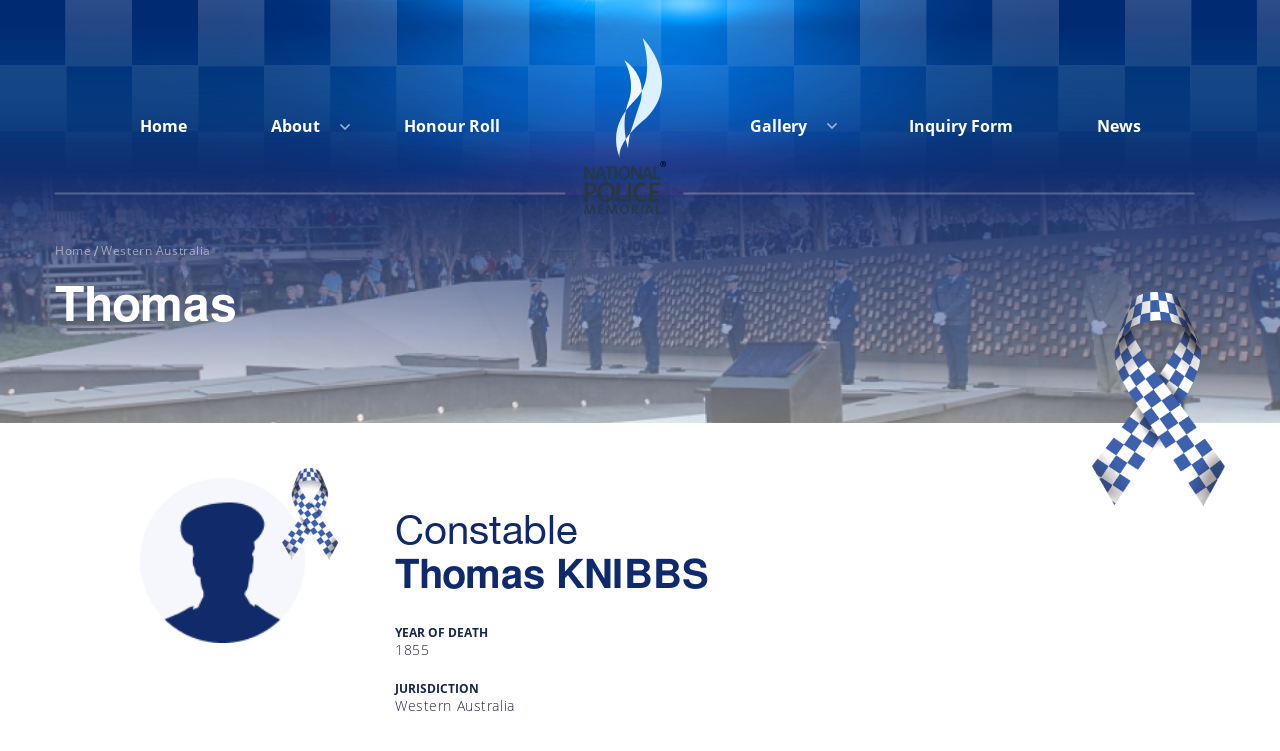

--- FILE ---
content_type: text/html; charset=UTF-8
request_url: https://npm.org.au/honor-roll/thomas-knibbs/
body_size: 13384
content:
<!DOCTYPE html>
<html lang="en-US" >
<head>
	<!-- Global site tag (gtag.js) - Google Analytics -->
	<script async src="https://www.googletagmanager.com/gtag/js?id=UA-42921607-11"></script>
	<script>
	  window.dataLayer = window.dataLayer || [];
	  function gtag(){dataLayer.push(arguments);}
	  gtag('js', new Date());

	  gtag('config', 'UA-42921607-11');
	</script>
	<meta charset="UTF-8">
	<meta http-equiv="X-UA-Compatible" content="IE=edge">
	<meta name="viewport" content="width=device-width, initial-scale=1">
	<title>Thomas - National Police Memorial</title>
	<link rel="profile" href="https://gmpg.org/xfn/11">
	<link rel="pingback" href="https://npm.org.au/xmlrpc.php">
	<link rel="stylesheet" type="text/css" href="//fonts.googleapis.com/css?family=Open+Sans" />
	<link href="https://maxcdn.bootstrapcdn.com/font-awesome/4.7.0/css/font-awesome.min.css" rel="stylesheet">
	<link href="https://cdnjs.cloudflare.com/ajax/libs/font-awesome/5.13.0/css/all.min.css" rel="stylesheet">

			
<!-- The SEO Framework by Sybre Waaijer -->
<meta name="robots" content="max-snippet:-1,max-image-preview:standard,max-video-preview:-1" />
<link rel="canonical" href="https://npm.org.au/honor-roll/thomas-knibbs/" />
<meta name="description" content="Constable Knibbs was murdered en route to the Beaufort Hills Police Station in Perth. Knibbs relieved Mounted Const. Phillip McGuire who had escorted prisoner…" />
<meta property="og:type" content="article" />
<meta property="og:locale" content="en_US" />
<meta property="og:site_name" content="National Police Memorial" />
<meta property="og:title" content="Thomas" />
<meta property="og:description" content="Constable Knibbs was murdered en route to the Beaufort Hills Police Station in Perth. Knibbs relieved Mounted Const. Phillip McGuire who had escorted prisoner Stevens from Albany. The party…" />
<meta property="og:url" content="https://npm.org.au/honor-roll/thomas-knibbs/" />
<meta property="og:image" content="https://npm.org.au/wp-content/uploads/2021/08/favicon.png" />
<meta property="og:image:width" content="82" />
<meta property="og:image:height" content="123" />
<meta property="article:published_time" content="2021-08-27T06:44:32+00:00" />
<meta property="article:modified_time" content="2021-08-27T06:44:32+00:00" />
<meta property="article:publisher" content="https://www.facebook.com/National-Police-Memorial-Australia-48162388980" />
<meta name="twitter:card" content="summary_large_image" />
<meta name="twitter:title" content="Thomas" />
<meta name="twitter:description" content="Constable Knibbs was murdered en route to the Beaufort Hills Police Station in Perth. Knibbs relieved Mounted Const. Phillip McGuire who had escorted prisoner Stevens from Albany. The party…" />
<meta name="twitter:image" content="https://npm.org.au/wp-content/uploads/2021/08/favicon.png" />
<script type="application/ld+json">{"@context":"https://schema.org","@graph":[{"@type":"WebSite","@id":"https://npm.org.au/#/schema/WebSite","url":"https://npm.org.au/","name":"National Police Memorial","inLanguage":"en-US","potentialAction":{"@type":"SearchAction","target":{"@type":"EntryPoint","urlTemplate":"https://npm.org.au/search/{search_term_string}/"},"query-input":"required name=search_term_string"},"publisher":{"@type":"Organization","@id":"https://npm.org.au/#/schema/Organization","name":"National Police Memorial","url":"https://npm.org.au/","logo":{"@type":"ImageObject","url":"https://npm.org.au/wp-content/uploads/2021/08/favicon.png","contentUrl":"https://npm.org.au/wp-content/uploads/2021/08/favicon.png","width":82,"height":123}}},{"@type":"WebPage","@id":"https://npm.org.au/honor-roll/thomas-knibbs/","url":"https://npm.org.au/honor-roll/thomas-knibbs/","name":"Thomas - National Police Memorial","description":"Constable Knibbs was murdered en route to the Beaufort Hills Police Station in Perth. Knibbs relieved Mounted Const. Phillip McGuire who had escorted prisoner…","inLanguage":"en-US","isPartOf":{"@id":"https://npm.org.au/#/schema/WebSite"},"breadcrumb":{"@type":"BreadcrumbList","@id":"https://npm.org.au/#/schema/BreadcrumbList","itemListElement":[{"@type":"ListItem","position":1,"item":"https://npm.org.au/","name":"National Police Memorial"},{"@type":"ListItem","position":2,"item":"https://npm.org.au/category/western-australia/","name":"Category: Western Australia"},{"@type":"ListItem","position":3,"name":"Thomas"}]},"potentialAction":{"@type":"ReadAction","target":"https://npm.org.au/honor-roll/thomas-knibbs/"},"datePublished":"2021-08-27T06:44:32+00:00","dateModified":"2021-08-27T06:44:32+00:00"}]}</script>
<!-- / The SEO Framework by Sybre Waaijer | 5.49ms meta | 0.11ms boot -->

<link rel='dns-prefetch' href='//cdnjs.cloudflare.com' />
<link rel='dns-prefetch' href='//fonts.googleapis.com' />
<link rel="alternate" type="application/rss+xml" title="National Police Memorial &raquo; Feed" href="https://npm.org.au/feed/" />
<link rel="alternate" type="application/rss+xml" title="National Police Memorial &raquo; Comments Feed" href="https://npm.org.au/comments/feed/" />
<link rel="alternate" title="oEmbed (JSON)" type="application/json+oembed" href="https://npm.org.au/wp-json/oembed/1.0/embed?url=https%3A%2F%2Fnpm.org.au%2Fhonor-roll%2Fthomas-knibbs%2F" />
<link rel="alternate" title="oEmbed (XML)" type="text/xml+oembed" href="https://npm.org.au/wp-json/oembed/1.0/embed?url=https%3A%2F%2Fnpm.org.au%2Fhonor-roll%2Fthomas-knibbs%2F&#038;format=xml" />
<style id='wp-img-auto-sizes-contain-inline-css' type='text/css'>
img:is([sizes=auto i],[sizes^="auto," i]){contain-intrinsic-size:3000px 1500px}
/*# sourceURL=wp-img-auto-sizes-contain-inline-css */
</style>
<style id='wp-emoji-styles-inline-css' type='text/css'>

	img.wp-smiley, img.emoji {
		display: inline !important;
		border: none !important;
		box-shadow: none !important;
		height: 1em !important;
		width: 1em !important;
		margin: 0 0.07em !important;
		vertical-align: -0.1em !important;
		background: none !important;
		padding: 0 !important;
	}
/*# sourceURL=wp-emoji-styles-inline-css */
</style>
<style id='wp-block-library-inline-css' type='text/css'>
:root{--wp-block-synced-color:#7a00df;--wp-block-synced-color--rgb:122,0,223;--wp-bound-block-color:var(--wp-block-synced-color);--wp-editor-canvas-background:#ddd;--wp-admin-theme-color:#007cba;--wp-admin-theme-color--rgb:0,124,186;--wp-admin-theme-color-darker-10:#006ba1;--wp-admin-theme-color-darker-10--rgb:0,107,160.5;--wp-admin-theme-color-darker-20:#005a87;--wp-admin-theme-color-darker-20--rgb:0,90,135;--wp-admin-border-width-focus:2px}@media (min-resolution:192dpi){:root{--wp-admin-border-width-focus:1.5px}}.wp-element-button{cursor:pointer}:root .has-very-light-gray-background-color{background-color:#eee}:root .has-very-dark-gray-background-color{background-color:#313131}:root .has-very-light-gray-color{color:#eee}:root .has-very-dark-gray-color{color:#313131}:root .has-vivid-green-cyan-to-vivid-cyan-blue-gradient-background{background:linear-gradient(135deg,#00d084,#0693e3)}:root .has-purple-crush-gradient-background{background:linear-gradient(135deg,#34e2e4,#4721fb 50%,#ab1dfe)}:root .has-hazy-dawn-gradient-background{background:linear-gradient(135deg,#faaca8,#dad0ec)}:root .has-subdued-olive-gradient-background{background:linear-gradient(135deg,#fafae1,#67a671)}:root .has-atomic-cream-gradient-background{background:linear-gradient(135deg,#fdd79a,#004a59)}:root .has-nightshade-gradient-background{background:linear-gradient(135deg,#330968,#31cdcf)}:root .has-midnight-gradient-background{background:linear-gradient(135deg,#020381,#2874fc)}:root{--wp--preset--font-size--normal:16px;--wp--preset--font-size--huge:42px}.has-regular-font-size{font-size:1em}.has-larger-font-size{font-size:2.625em}.has-normal-font-size{font-size:var(--wp--preset--font-size--normal)}.has-huge-font-size{font-size:var(--wp--preset--font-size--huge)}.has-text-align-center{text-align:center}.has-text-align-left{text-align:left}.has-text-align-right{text-align:right}.has-fit-text{white-space:nowrap!important}#end-resizable-editor-section{display:none}.aligncenter{clear:both}.items-justified-left{justify-content:flex-start}.items-justified-center{justify-content:center}.items-justified-right{justify-content:flex-end}.items-justified-space-between{justify-content:space-between}.screen-reader-text{border:0;clip-path:inset(50%);height:1px;margin:-1px;overflow:hidden;padding:0;position:absolute;width:1px;word-wrap:normal!important}.screen-reader-text:focus{background-color:#ddd;clip-path:none;color:#444;display:block;font-size:1em;height:auto;left:5px;line-height:normal;padding:15px 23px 14px;text-decoration:none;top:5px;width:auto;z-index:100000}html :where(.has-border-color){border-style:solid}html :where([style*=border-top-color]){border-top-style:solid}html :where([style*=border-right-color]){border-right-style:solid}html :where([style*=border-bottom-color]){border-bottom-style:solid}html :where([style*=border-left-color]){border-left-style:solid}html :where([style*=border-width]){border-style:solid}html :where([style*=border-top-width]){border-top-style:solid}html :where([style*=border-right-width]){border-right-style:solid}html :where([style*=border-bottom-width]){border-bottom-style:solid}html :where([style*=border-left-width]){border-left-style:solid}html :where(img[class*=wp-image-]){height:auto;max-width:100%}:where(figure){margin:0 0 1em}html :where(.is-position-sticky){--wp-admin--admin-bar--position-offset:var(--wp-admin--admin-bar--height,0px)}@media screen and (max-width:600px){html :where(.is-position-sticky){--wp-admin--admin-bar--position-offset:0px}}

/*# sourceURL=wp-block-library-inline-css */
</style><style id='global-styles-inline-css' type='text/css'>
:root{--wp--preset--aspect-ratio--square: 1;--wp--preset--aspect-ratio--4-3: 4/3;--wp--preset--aspect-ratio--3-4: 3/4;--wp--preset--aspect-ratio--3-2: 3/2;--wp--preset--aspect-ratio--2-3: 2/3;--wp--preset--aspect-ratio--16-9: 16/9;--wp--preset--aspect-ratio--9-16: 9/16;--wp--preset--color--black: #000000;--wp--preset--color--cyan-bluish-gray: #abb8c3;--wp--preset--color--white: #ffffff;--wp--preset--color--pale-pink: #f78da7;--wp--preset--color--vivid-red: #cf2e2e;--wp--preset--color--luminous-vivid-orange: #ff6900;--wp--preset--color--luminous-vivid-amber: #fcb900;--wp--preset--color--light-green-cyan: #7bdcb5;--wp--preset--color--vivid-green-cyan: #00d084;--wp--preset--color--pale-cyan-blue: #8ed1fc;--wp--preset--color--vivid-cyan-blue: #0693e3;--wp--preset--color--vivid-purple: #9b51e0;--wp--preset--gradient--vivid-cyan-blue-to-vivid-purple: linear-gradient(135deg,rgb(6,147,227) 0%,rgb(155,81,224) 100%);--wp--preset--gradient--light-green-cyan-to-vivid-green-cyan: linear-gradient(135deg,rgb(122,220,180) 0%,rgb(0,208,130) 100%);--wp--preset--gradient--luminous-vivid-amber-to-luminous-vivid-orange: linear-gradient(135deg,rgb(252,185,0) 0%,rgb(255,105,0) 100%);--wp--preset--gradient--luminous-vivid-orange-to-vivid-red: linear-gradient(135deg,rgb(255,105,0) 0%,rgb(207,46,46) 100%);--wp--preset--gradient--very-light-gray-to-cyan-bluish-gray: linear-gradient(135deg,rgb(238,238,238) 0%,rgb(169,184,195) 100%);--wp--preset--gradient--cool-to-warm-spectrum: linear-gradient(135deg,rgb(74,234,220) 0%,rgb(151,120,209) 20%,rgb(207,42,186) 40%,rgb(238,44,130) 60%,rgb(251,105,98) 80%,rgb(254,248,76) 100%);--wp--preset--gradient--blush-light-purple: linear-gradient(135deg,rgb(255,206,236) 0%,rgb(152,150,240) 100%);--wp--preset--gradient--blush-bordeaux: linear-gradient(135deg,rgb(254,205,165) 0%,rgb(254,45,45) 50%,rgb(107,0,62) 100%);--wp--preset--gradient--luminous-dusk: linear-gradient(135deg,rgb(255,203,112) 0%,rgb(199,81,192) 50%,rgb(65,88,208) 100%);--wp--preset--gradient--pale-ocean: linear-gradient(135deg,rgb(255,245,203) 0%,rgb(182,227,212) 50%,rgb(51,167,181) 100%);--wp--preset--gradient--electric-grass: linear-gradient(135deg,rgb(202,248,128) 0%,rgb(113,206,126) 100%);--wp--preset--gradient--midnight: linear-gradient(135deg,rgb(2,3,129) 0%,rgb(40,116,252) 100%);--wp--preset--font-size--small: 13px;--wp--preset--font-size--medium: 20px;--wp--preset--font-size--large: 36px;--wp--preset--font-size--x-large: 42px;--wp--preset--spacing--20: 0.44rem;--wp--preset--spacing--30: 0.67rem;--wp--preset--spacing--40: 1rem;--wp--preset--spacing--50: 1.5rem;--wp--preset--spacing--60: 2.25rem;--wp--preset--spacing--70: 3.38rem;--wp--preset--spacing--80: 5.06rem;--wp--preset--shadow--natural: 6px 6px 9px rgba(0, 0, 0, 0.2);--wp--preset--shadow--deep: 12px 12px 50px rgba(0, 0, 0, 0.4);--wp--preset--shadow--sharp: 6px 6px 0px rgba(0, 0, 0, 0.2);--wp--preset--shadow--outlined: 6px 6px 0px -3px rgb(255, 255, 255), 6px 6px rgb(0, 0, 0);--wp--preset--shadow--crisp: 6px 6px 0px rgb(0, 0, 0);}:where(.is-layout-flex){gap: 0.5em;}:where(.is-layout-grid){gap: 0.5em;}body .is-layout-flex{display: flex;}.is-layout-flex{flex-wrap: wrap;align-items: center;}.is-layout-flex > :is(*, div){margin: 0;}body .is-layout-grid{display: grid;}.is-layout-grid > :is(*, div){margin: 0;}:where(.wp-block-columns.is-layout-flex){gap: 2em;}:where(.wp-block-columns.is-layout-grid){gap: 2em;}:where(.wp-block-post-template.is-layout-flex){gap: 1.25em;}:where(.wp-block-post-template.is-layout-grid){gap: 1.25em;}.has-black-color{color: var(--wp--preset--color--black) !important;}.has-cyan-bluish-gray-color{color: var(--wp--preset--color--cyan-bluish-gray) !important;}.has-white-color{color: var(--wp--preset--color--white) !important;}.has-pale-pink-color{color: var(--wp--preset--color--pale-pink) !important;}.has-vivid-red-color{color: var(--wp--preset--color--vivid-red) !important;}.has-luminous-vivid-orange-color{color: var(--wp--preset--color--luminous-vivid-orange) !important;}.has-luminous-vivid-amber-color{color: var(--wp--preset--color--luminous-vivid-amber) !important;}.has-light-green-cyan-color{color: var(--wp--preset--color--light-green-cyan) !important;}.has-vivid-green-cyan-color{color: var(--wp--preset--color--vivid-green-cyan) !important;}.has-pale-cyan-blue-color{color: var(--wp--preset--color--pale-cyan-blue) !important;}.has-vivid-cyan-blue-color{color: var(--wp--preset--color--vivid-cyan-blue) !important;}.has-vivid-purple-color{color: var(--wp--preset--color--vivid-purple) !important;}.has-black-background-color{background-color: var(--wp--preset--color--black) !important;}.has-cyan-bluish-gray-background-color{background-color: var(--wp--preset--color--cyan-bluish-gray) !important;}.has-white-background-color{background-color: var(--wp--preset--color--white) !important;}.has-pale-pink-background-color{background-color: var(--wp--preset--color--pale-pink) !important;}.has-vivid-red-background-color{background-color: var(--wp--preset--color--vivid-red) !important;}.has-luminous-vivid-orange-background-color{background-color: var(--wp--preset--color--luminous-vivid-orange) !important;}.has-luminous-vivid-amber-background-color{background-color: var(--wp--preset--color--luminous-vivid-amber) !important;}.has-light-green-cyan-background-color{background-color: var(--wp--preset--color--light-green-cyan) !important;}.has-vivid-green-cyan-background-color{background-color: var(--wp--preset--color--vivid-green-cyan) !important;}.has-pale-cyan-blue-background-color{background-color: var(--wp--preset--color--pale-cyan-blue) !important;}.has-vivid-cyan-blue-background-color{background-color: var(--wp--preset--color--vivid-cyan-blue) !important;}.has-vivid-purple-background-color{background-color: var(--wp--preset--color--vivid-purple) !important;}.has-black-border-color{border-color: var(--wp--preset--color--black) !important;}.has-cyan-bluish-gray-border-color{border-color: var(--wp--preset--color--cyan-bluish-gray) !important;}.has-white-border-color{border-color: var(--wp--preset--color--white) !important;}.has-pale-pink-border-color{border-color: var(--wp--preset--color--pale-pink) !important;}.has-vivid-red-border-color{border-color: var(--wp--preset--color--vivid-red) !important;}.has-luminous-vivid-orange-border-color{border-color: var(--wp--preset--color--luminous-vivid-orange) !important;}.has-luminous-vivid-amber-border-color{border-color: var(--wp--preset--color--luminous-vivid-amber) !important;}.has-light-green-cyan-border-color{border-color: var(--wp--preset--color--light-green-cyan) !important;}.has-vivid-green-cyan-border-color{border-color: var(--wp--preset--color--vivid-green-cyan) !important;}.has-pale-cyan-blue-border-color{border-color: var(--wp--preset--color--pale-cyan-blue) !important;}.has-vivid-cyan-blue-border-color{border-color: var(--wp--preset--color--vivid-cyan-blue) !important;}.has-vivid-purple-border-color{border-color: var(--wp--preset--color--vivid-purple) !important;}.has-vivid-cyan-blue-to-vivid-purple-gradient-background{background: var(--wp--preset--gradient--vivid-cyan-blue-to-vivid-purple) !important;}.has-light-green-cyan-to-vivid-green-cyan-gradient-background{background: var(--wp--preset--gradient--light-green-cyan-to-vivid-green-cyan) !important;}.has-luminous-vivid-amber-to-luminous-vivid-orange-gradient-background{background: var(--wp--preset--gradient--luminous-vivid-amber-to-luminous-vivid-orange) !important;}.has-luminous-vivid-orange-to-vivid-red-gradient-background{background: var(--wp--preset--gradient--luminous-vivid-orange-to-vivid-red) !important;}.has-very-light-gray-to-cyan-bluish-gray-gradient-background{background: var(--wp--preset--gradient--very-light-gray-to-cyan-bluish-gray) !important;}.has-cool-to-warm-spectrum-gradient-background{background: var(--wp--preset--gradient--cool-to-warm-spectrum) !important;}.has-blush-light-purple-gradient-background{background: var(--wp--preset--gradient--blush-light-purple) !important;}.has-blush-bordeaux-gradient-background{background: var(--wp--preset--gradient--blush-bordeaux) !important;}.has-luminous-dusk-gradient-background{background: var(--wp--preset--gradient--luminous-dusk) !important;}.has-pale-ocean-gradient-background{background: var(--wp--preset--gradient--pale-ocean) !important;}.has-electric-grass-gradient-background{background: var(--wp--preset--gradient--electric-grass) !important;}.has-midnight-gradient-background{background: var(--wp--preset--gradient--midnight) !important;}.has-small-font-size{font-size: var(--wp--preset--font-size--small) !important;}.has-medium-font-size{font-size: var(--wp--preset--font-size--medium) !important;}.has-large-font-size{font-size: var(--wp--preset--font-size--large) !important;}.has-x-large-font-size{font-size: var(--wp--preset--font-size--x-large) !important;}
/*# sourceURL=global-styles-inline-css */
</style>

<style id='classic-theme-styles-inline-css' type='text/css'>
/*! This file is auto-generated */
.wp-block-button__link{color:#fff;background-color:#32373c;border-radius:9999px;box-shadow:none;text-decoration:none;padding:calc(.667em + 2px) calc(1.333em + 2px);font-size:1.125em}.wp-block-file__button{background:#32373c;color:#fff;text-decoration:none}
/*# sourceURL=/wp-includes/css/classic-themes.min.css */
</style>
<link rel='stylesheet' id='menu-image-css' href='https://npm.org.au/wp-content/plugins/menu-image/includes/css/menu-image.css?ver=3.13' type='text/css' media='all' />
<link rel='stylesheet' id='dashicons-css' href='https://npm.org.au/wp-includes/css/dashicons.min.css?ver=6.9' type='text/css' media='all' />
<link rel='stylesheet' id='theme-bootstrap-css' href='https://npm.org.au/wp-content/themes/parallelus-frontrunner/assets/css/bootstrap.min.css?ver=6.9' type='text/css' media='all' />
<link rel='stylesheet' id='slick-css-css' href='https://npm.org.au/wp-content/themes/parallelus-frontrunner/assets/css/slick.css?ver=6.9' type='text/css' media='all' />
<link rel='stylesheet' id='slick-theme-css-css' href='https://npm.org.au/wp-content/themes/parallelus-frontrunner/assets/css/slick-theme.css?ver=6.9' type='text/css' media='all' />
<link rel='stylesheet' id='slick-lightbox-css-css' href='https://npm.org.au/wp-content/themes/parallelus-frontrunner/assets/css/slick-lightbox.css?ver=6.9' type='text/css' media='all' />
<link rel='stylesheet' id='theme-style-css' href='https://npm.org.au/wp-content/themes/parallelus-frontrunner/css/theme.min.css?ver=5057' type='text/css' media='all' />
<style id='theme-style-inline-css' type='text/css'>
a,.widget a,.btn.btn-link{color:#0d81c4;}.btn.btn-link{border-color:#0d81c4;}a:hover,a:focus,.widget a:hover,.btn.btn-link:hover,.btn.btn-link:focus,.search-result h3 a:hover,.search-result .result-title a:hover{color:#0d81c4;}.btn.btn-link:hover,.btn.btn-link:focus{border-color:#0d81c4;}.navbar-default{background-color:#ffffff;color:#064a77;}.navbar-default .navbar-brand,.navbar-default .navbar-brand:hover,.navbar-default .navbar-brand:focus,.navbar-default .navbar-text,.navbar-default .navbar-nav > li > a,.navbar-default .navbar-nav > li > a:hover,.navbar-default .navbar-nav > li > a:focus,.navbar-default .navbar-nav > .active > a,.navbar-default .navbar-nav > .active > a:hover,.navbar-default .navbar-nav > .active > a:focus,.navbar-default .navbar-toggle .icon-bar{color:#064a77;}.navbar-default .navbar-form{border-color:#ffffff;}.navbar-wrapper .navbar .navbar-nav > li.open > a,.navbar-wrapper .navbar .navbar-nav > li > a:hover,.navbar-wrapper .navbar .navbar-nav > li > a:focus{background-color:#064a77;}.navbar .dropdown-toggle::after{border-top-color:#064a77;}.navbar-default .navbar-collapse{color:#064a77;}.navbar-default .dropdown-menu,.navbar-default .navbar-nav > li > a:hover,.navbar-default .navbar-nav > li > a:focus,.navbar-default .navbar-nav > .active > a,.navbar-default .navbar-nav > .active > a:hover,.navbar-default .navbar-nav > .active > a:focus,.navbar-default .navbar-nav > .open > a,.navbar-default .navbar-nav > .open > a:hover,.navbar-default .navbar-nav > .open > a:focus{background-color:#064a77;color:#ffffff;}@media (max-width:767px){.navbar-default .navbar-nav .open .dropdown-menu > li > a:hover,.navbar-default .navbar-nav .open .dropdown-menu > li > a:focus,.navbar-default .navbar-nav .open .dropdown-menu > .active > a,.navbar-default .navbar-nav .open .dropdown-menu > .active > a:hover,.navbar-default .navbar-nav .open .dropdown-menu > .active > a:focus{background-color:#064a77;color:#ffffff;}}.navbar-default .dropdown-menu > li > a, .navbar-default .dropdown-menu > li > a:hover,.navbar-default .dropdown-menu > li > a:focus{color:#ffffff;}.navbar-wrapper .navbar .navbar-nav > li.open li a:hover,.navbar-wrapper .navbar .navbar-nav > li.open li a:focus{background-color:rgba(255,255,255,.14);}.navbar .dropdown.open > .dropdown-toggle::after{border-top-color:#ffffff !important;}.navbar .dropdown-submenu > a.dropdown-toggle:after,.navbar .dropdown-submenu > a.dropdown-toggle:hover:after{border-left-color:#ffffff;border-top-color:transparent !important;}.navbar-default .navbar-nav > .active > a,.navbar-default .navbar-nav > .active > a:hover,.navbar-default .navbar-nav > .active > a:focus{background:#ffffff;color:#ffffff;}.navbar .active > .dropdown-toggle::after,.navbar .dropdown.open.active > .dropdown-toggle::after{border-top-color:#ffffff;}.navbar-wrapper .navbar ul#nav-right > li,.navbar-vertical ul#nav-right > li{color:#064a77;}.navbar-wrapper .navbar ul#nav-right{color:#064a77;}.navbar-wrapper .navbar ul#nav-right .navbar-text,.navbar-wrapper .navbar ul#nav-right > li > a,.navbar-wrapper .navbar ul#nav-right > li > a:hover,.navbar-wrapper .navbar ul#nav-right > li > a:focus,.navbar-wrapper .navbar ul#nav-right > .active > a,.navbar-wrapper .navbar ul#nav-right > .active > a:hover,.navbar-wrapper .navbar ul#nav-right > .active > a:focus,.navbar-default .navbar-toggle .icon-bar{color:#064a77;}.navbar-wrapper .navbar ul#nav-right.navbar-nav > li.open > a,.navbar-wrapper .navbar ul#nav-right.navbar-nav > li > a:hover,.navbar-wrapper .navbar ul#nav-right.navbar-nav > li > a:focus{}.navbar-vertical ul#nav-right .dropdown-toggle::after,.navbar-wrapper .navbar ul#nav-right .dropdown-toggle::after{border-top-color:#064a77;}.navbar-wrapper .navbar ul#nav-right > .active > a,.navbar-wrapper .navbar ul#nav-right > .active > a:hover,.navbar-wrapper .navbar ul#nav-right > .active > a:focus{background:#;color:;}.navbar-wrapper .navbar ul#nav-right .active > .dropdown-toggle::after,.navbar-wrapper .navbar ul#nav-right .dropdown.open.active > .dropdown-toggle::after{border-top-color:;}body{font-family:Roboto;font-size:16px;color:#232323;}.tooltip,.popover,blockquote small,blockquote cite,.heading,#footer.with-overlap .container-box h3,body.videos .video-entry .video-title,body.post-type-archive-political-video .video-entry .video-title,.search-result h3,.search-result .result-title{font-family:Roboto;color:#232323;}.box h3,.box .ninja-forms-form-title{font-family:Roboto;}.widget-title,.header-links-item article h3,#footer.with-overlap .container-box .ninja-forms-form-title,.popover-title,.post-nav-popover h3.popover-title{font-family:Roboto;}.thumbnail .caption,blockquote em,.comment-list .media-body .panel-heading .media-heading a,.nav-tabs > li > a,.nav-justified:not([class*="nav-pills"]):not([class*="nav-tabs"]) > li > a,.panel-default .close,.modal .close,.cover-container .light-bg h1,.cover-container .light-bg .h1,.cover-container .light-bg h2,.cover-container .light-bg .h2,.cover-container .light-bg h3,.cover-container .light-bg .h3,.cover-container .light-bg h4,.cover-container .light-bg .h4,.cover-container .light-bg h5,.cover-container .light-bg .h5,.cover-container .light-bg h6,.cover-container .light-bg .h6,.cover-container .light-bg p, .cover-container .light-bg .entry-content,.copyright,.timeline .tl-panel .tl-body i,#login #nav a:hover,#login #backtoblog a:hover{color:#232323;}.intro-wrap h1,.cover .cover-container h1,blockquote.big-quote{font-family:Roboto;font-style:normal;}h1,h2,h3,.h1,.h2,.h3,.page-title{font-family:Roboto;font-weight:400;color:#000000;}h4,.h4,h5,.h5,h6,.h6,.search-result h3,blockquote,.featured-slider article h3{font-family:Roboto;}h4,.h4,h5,.h5,h6,.h6,.search-result h3,h1 a,.h1 a,h2 a,.h2 a,h3 a,.h3 a,h4 a,.h4 a,h5 a,.h5 a,h6 a,.h6 a{color:#000000;}
/*# sourceURL=theme-style-inline-css */
</style>
<link rel='stylesheet' id='main-custom-css' href='https://npm.org.au/wp-content/themes/parallelus-frontrunner/css/main-custom.css?ver=1759198376' type='text/css' media='all' />
<link rel='stylesheet' id='theme-google-font-body-css' href='https://fonts.googleapis.com/css?family=Roboto:400,400italic,100,100italic,300,300italic,500,500italic,700,700italic&#038;subset=latin,latin-ext' type='text/css' media='all' />
<link rel='stylesheet' id='theme-google-font-heading-css' href='https://fonts.googleapis.com/css?family=Roboto:400,400italic,700,700italic&#038;subset=latin,latin-ext' type='text/css' media='all' />
<link rel='stylesheet' id='wp-pagenavi-css' href='https://npm.org.au/wp-content/plugins/wp-pagenavi/pagenavi-css.css?ver=2.70' type='text/css' media='all' />
<script type="text/javascript" src="https://npm.org.au/wp-includes/js/jquery/jquery.min.js?ver=3.7.1" id="jquery-core-js"></script>
<script type="text/javascript" src="https://npm.org.au/wp-includes/js/jquery/jquery-migrate.min.js?ver=3.4.1" id="jquery-migrate-js"></script>
<script type="text/javascript" src="https://npm.org.au/wp-content/themes/parallelus-frontrunner/assets/js/ie10-viewport-bug-workaround.js?ver=1" id="theme-ie10-viewport-bug-js"></script>
<link rel="https://api.w.org/" href="https://npm.org.au/wp-json/" /><link rel="alternate" title="JSON" type="application/json" href="https://npm.org.au/wp-json/wp/v2/honor_roll/6461" /><link rel="EditURI" type="application/rsd+xml" title="RSD" href="https://npm.org.au/xmlrpc.php?rsd" />
<style type="text/css">.recentcomments a{display:inline !important;padding:0 !important;margin:0 !important;}</style><link rel="icon" href="https://npm.org.au/wp-content/uploads/2021/08/favicon.png" sizes="32x32" />
<link rel="icon" href="https://npm.org.au/wp-content/uploads/2021/08/favicon.png" sizes="192x192" />
<link rel="apple-touch-icon" href="https://npm.org.au/wp-content/uploads/2021/08/favicon.png" />
<meta name="msapplication-TileImage" content="https://npm.org.au/wp-content/uploads/2021/08/favicon.png" />
		<style type="text/css" id="wp-custom-css">
			/*
You can add your own CSS here.

Click the help icon above to learn more.
*/

a:hover {
  text-decoration: none !important;
}

#section-news a:hover {
  color: #0D81C4 !important;
}

#section-news h2.heading {
  margin-top: 20px;
  text-transform: none;
}

@media (min-width: 992px) {
  #header.header-bg.header-large {
    background-size: auto 500px !important;
    background-position-y: 0 !important;
padding-top: 500px !important;
  }
}

#logos .col-md-3 {
  text-align: center;
}

.header-links-item {
  min-height: 75px;
}

#nav-main {
  min-height: 0;
}

#nav-main .container-fluid {
  line-height: initial;
}

#navbar-main {
  text-align: center;
}

#navbar-main ul {
  float: none;
  margin: auto;
}

#navbar-main li {
  font-size: 20px;
}

#navbar-main > div > ul > li a {
  padding-top: 8px;
  padding-bottom: 8px;
}

.navbar-brand {
  padding: 0;
  width: 100%;
  height: 130px;
  text-align: center;
  background-color: #0272AE;
}

.navbar-brand:hover {
  background-color: #0272AE !important;
}

.navbar-brand img {
  padding: 10px 0 10px 0;
  max-height: 130px
}

.navbar-toggle {
  padding: 0;
}

@media (min-width: 992px) {
  .header-links {
    margin-top: -40px;
    margin-bottom: -75px;
  }
}

@media (max-width: 767px) {
	.navbar-default .navbar-nav .open .dropdown-menu>li>a {
  color: #4F6AA3;
}
}

.header-links .entry-title p {
	display: inline;
}

.header-links .entry-title {
  text-transform: none;
  font-size: 20px;
}

.picture-frame img {
    border-style: solid;
    border-color: white;
    border-width: 3px;
}

.picture-name {
  font-weight: bold;
  margin-bottom: 0;
}

hr.thick {
  border: 0;
  height: 3px;
  background-color: white;
  margin-top: 36px;
  margin-bottom: 36px;
}

@media screen and (min-width: 768px) {
  #logos hr {
    margin-top: 20px;
    margin-bottom: 20px;
  }
}

.display-posts-listing {
  list-style-type: none;
}

.display-posts-listing .title {

}

.nf-form-fields-required {
  display: none;
}

.news-list h2,
.page-title,
.entry-title {
    font-family: "Roboto";
}

.home #header {
    margin-top: 0px;
}
.carousel-indicators li {
    border-color: white;
    border-width: 2px;
}
.carousel-indicators li.active {
    background-color: white;
}
.carousel-control {
    color: white;
    border-color: red;
    opacity: 1;
}

.widget-title {
    text-transform: none;
}

@media screen and (max-width:375px) {
    .carousel .item {
        height: 300px !important;
    }
}

.main-content {
  margin-top: 150px;
}

.carousel {
  margin-top: 150px;
}

.navbar-default .navbar-nav > .active > a {
  color: #4F6AA3;
}

.nav>li>a {
  padding: 10px 24px;
}

.post a.more-link, .entry a.more-link, .issue a.more-link, .political-issue a.more-link {
  text-decoration: none;
  color: #0D81C4;
}

div.ngg-album-compactbox {
  padding: 0 !important;
  border: none;
}

div.ngg-album-compactbox:after {
  content: initial;
}
div.ngg-album-compactbox:before {
  bottom: initial;
}

div.ngg-album-compact h4 .ngg-album-desc {
  height: 20px !important;
}

#footer {
  padding-top: 0;
}

button.navbar-toggle .icon-bar {
  background-color: #0D81C4 !important;
}

.footer-social {
  margin-top: -27px;
}

.nf-form-title h3 {
  color: white;
}

.wtw-map {
  padding-top: 80px;
}

#breadcrumbs a {
   color: black;
   pointer-events: none;
   cursor: default;
}

.no-margin-bottom p {
  margin-bottom: 0;
}

.width400 img {
  width: 400px !important;
}

#formsearchhonor select option[value=""]{
	display:none
}

#formsearchhonor select option.any[value=""]{
	display:block
}

.menu-item-7339 a:after{
	left:12px !important;
}

@media screen and (max-width:767px){
	#header .navbar-default .dropdown-menu{
		padding-left:15px;
	}
	
	.honor-roll-wrapper .tiles .circle-fill{
		z-index:1;
	}
	.sidenav{
		z-index:2;
	}
}

.entry-content table{
	font-family:"OpenSans-Regular";
	font-size:14px;
	color:#484b53;
}

.entry-content table th,
.entry-content table td{
	padding:5px 10px;
}

@media screen and (-ms-high-contrast: active), (-ms-high-contrast: none) {
	.honor-wrap .arrow-wrapper{
		display:none !important;
	}
	
	.contact-wrap .form-wrapper{
		position:relative;
		top:90px;
	}
	
	.gallery-first-row .title-gallery{
		position:relative;
		top:450px;
	}
	
	.gallery-second-row .title-gallery{
		position:relative;
		top:280px;
	}
	
	.map-address .address-details{
		position:relative;
		top:100px;
	}
	
	.home .header-wrapper-home .bg-home,
	#homebanner{
		background-attachment:inherit !important;
	}
	
	.gallery-index,
	#total-img{
		display:none !important;
	}
	
	.slick-lightbox-close{
		top:127px;
		right:25.2%;
	}
	
	select::-ms-expand {
    display: none;
	}
}

@-moz-document url-prefix() {
	.slick-lightbox-close{
		top: 120px;
		right: 24.9%;
	}
}

@media not all and (min-resolution:.001dpcm) { 
     @supports (-webkit-appearance:none) {
         .slick-lightbox-close{
						top: 155px;
					 right:25.2%;
					}
     }
}

.tile-news .tile-body h3 {
	max-height:45px;
}		</style>
		</head>

<body class="wp-singular honor_roll-template-default single single-honor_roll postid-6461 wp-theme-parallelus-frontrunner">


	
	


	<section id="inside-header" class="header-wrapper" style="background-image:url('https://npm.org.au/wp-content/themes/parallelus-frontrunner/assets/images/history-banner.png');">

	<div class="overlay-color"></div>



	<img class="overlay-inside" src="https://npm.org.au/wp-content/themes/parallelus-frontrunner/assets/images/wrapper-bg5.png">

	<img class="checkers-inside" src="https://npm.org.au/wp-content/themes/parallelus-frontrunner/assets/images/checkers-inside.png">

		<div id="header" class="header-nav-top " style="">

			

<div class="header-inner menu-container">
	<div class="navbar-wrapper">
		<nav class="navbar navbar-default navbar-fixed-top" id="nav-main">

			<div class="container-fluid">

				<div class="navbar-header">
					<button onclick="openNav()" type="button" class="navbar-toggle collapsed" data-toggle="collapse" data-target="#navbar-main" aria-expanded="false">
						<span class="sr-only">Toggle navigation</span>
						<span class="icon-bar"></span>
						<span class="icon-bar"></span>
						<span class="icon-bar"></span>
					</button>
				</div>

				<div id="mySidenav" class="sidenav">
					<div class='text-center'>
						<img src="https://npm.org.au/wp-content/themes/parallelus-frontrunner/assets/images/mobile-logo.svg" alt="National Police Memorial">
					</div>
				  <a href="javascript:void(0)" class="closebtn" onclick="closeNav()">&times;</a>
					<ul id="menu-main-menu" class="nav navbar-nav"><li id="menu-item-6017" class="menu-item menu-item-type-custom menu-item-object-custom menu-item-home menu-item-6017"><a href="https://npm.org.au">Home</a></li>
<li id="menu-item-6237" class="menu-item menu-item-type-post_type menu-item-object-page menu-item-has-children menu-item-6237 dropdown show-on-hover"><a href="https://npm.org.au/about/" data-toggle="dropdown" class="dropdown-toggle" aria-haspopup="true">About <span class="caret"></span></a>
<ul role="menu" class=" dropdown-menu">
	<li id="menu-item-6282" class="menu-item menu-item-type-post_type menu-item-object-page menu-item-6282"><a href="https://npm.org.au/about/history/">History</a></li>
	<li id="menu-item-6283" class="menu-item menu-item-type-post_type menu-item-object-page menu-item-6283"><a href="https://npm.org.au/about/criteria/">Criteria</a></li>
	<li id="menu-item-6284" class="menu-item menu-item-type-post_type menu-item-object-page menu-item-6284"><a href="https://npm.org.au/about/npm-committee/">NPM Co-ordination Committee</a></li>
	<li id="menu-item-6285" class="menu-item menu-item-type-post_type menu-item-object-page menu-item-6285"><a href="https://npm.org.au/about/board-of-directors/">Board of Directors</a></li>
	<li id="menu-item-6286" class="menu-item menu-item-type-post_type menu-item-object-page menu-item-6286"><a href="https://npm.org.au/about/faq/">FAQ</a></li>
	<li id="menu-item-6287" class="menu-item menu-item-type-post_type menu-item-object-page menu-item-6287"><a href="https://npm.org.au/about/memorial-information/">Memorial Information</a></li>
	<li id="menu-item-6288" class="menu-item menu-item-type-post_type menu-item-object-page menu-item-6288"><a href="https://npm.org.au/about/memorial-ceremonies/">Memorial Ceremonies</a></li>
	<li id="menu-item-6289" class="menu-item menu-item-type-post_type menu-item-object-page menu-item-6289"><a href="https://npm.org.au/about/links/">Links</a></li>
	<li id="menu-item-6290" class="menu-item menu-item-type-post_type menu-item-object-page menu-item-6290"><a href="https://npm.org.au/about/remembrance-day-services/">Remembrance Day Services</a></li>
	<li id="menu-item-6291" class="menu-item menu-item-type-post_type menu-item-object-page menu-item-6291"><a href="https://npm.org.au/about/fundraising/">Fundraising</a></li>
</ul>
</li>
<li id="menu-item-6236" class="menu-item menu-item-type-post_type menu-item-object-page menu-item-6236"><a href="https://npm.org.au/honour-roll/">Honour Roll</a></li>
<li id="menu-item-6013" class="menu-logo-2 menu-item menu-item-type-custom menu-item-object-custom menu-item-home menu-item-6013"><a href="https://npm.org.au/" class="menu-image-title-hide menu-image-not-hovered"><span class="menu-image-title-hide menu-image-title">Home Logo</span><img width="82" height="176" src="https://npm.org.au/wp-content/uploads/2021/07/police-footer.png" class="menu-image menu-image-title-hide" alt="" decoding="async" /></a></li>
<li id="menu-item-7339" class="menu-item menu-item-type-custom menu-item-object-custom menu-item-has-children menu-item-7339 dropdown show-on-hover"><a href="https://npm.org.au/memorial-design/" data-toggle="dropdown" class="dropdown-toggle" aria-haspopup="true">Gallery <span class="caret"></span></a>
<ul role="menu" class=" dropdown-menu">
	<li id="menu-item-7332" class="menu-item menu-item-type-post_type menu-item-object-page menu-item-7332"><a href="https://npm.org.au/memorial-design/">Memorial Design</a></li>
	<li id="menu-item-7331" class="menu-item menu-item-type-post_type menu-item-object-page menu-item-7331"><a href="https://npm.org.au/site/">Site</a></li>
	<li id="menu-item-7330" class="menu-item menu-item-type-post_type menu-item-object-page menu-item-7330"><a href="https://npm.org.au/ground-breaking-ceremony/">Ground Breaking Ceremony</a></li>
	<li id="menu-item-7333" class="menu-item menu-item-type-post_type menu-item-object-page menu-item-7333"><a href="https://npm.org.au/completed-site/">Completed Site</a></li>
	<li id="menu-item-7329" class="menu-item menu-item-type-post_type menu-item-object-page menu-item-7329"><a href="https://npm.org.au/dedication-ceremony/">Dedication Ceremony</a></li>
</ul>
</li>
<li id="menu-item-6210" class="menu-item menu-item-type-post_type menu-item-object-page menu-item-6210"><a href="https://npm.org.au/inquiry-form/">Inquiry Form</a></li>
<li id="menu-item-6235" class="menu-item menu-item-type-post_type menu-item-object-page menu-item-6235"><a href="https://npm.org.au/news/">News</a></li>
</ul>				</div>

				<script>
					function openNav() {
					  document.getElementById("mySidenav").style.width = "250px";
					}

					function closeNav() {
					  document.getElementById("mySidenav").style.width = "0";
					}
				</script>

				<div class="collapse navbar-collapse" id="navbar-main">
          <div class="ucoda-custom" style="display: inline-block; margin-bottom: -4px">
							<ul id="nav-left" class="nav navbar-nav"><li class="menu-item menu-item-type-custom menu-item-object-custom menu-item-home menu-item-6017"><a href="https://npm.org.au">Home</a></li>
<li class="menu-item menu-item-type-post_type menu-item-object-page menu-item-has-children menu-item-6237 dropdown show-on-hover"><a href="https://npm.org.au/about/" data-toggle="dropdown" class="dropdown-toggle" aria-haspopup="true">About <span class="caret"></span></a>
<ul role="menu" class=" dropdown-menu">
	<li class="menu-item menu-item-type-post_type menu-item-object-page menu-item-6282"><a href="https://npm.org.au/about/history/">History</a></li>
	<li class="menu-item menu-item-type-post_type menu-item-object-page menu-item-6283"><a href="https://npm.org.au/about/criteria/">Criteria</a></li>
	<li class="menu-item menu-item-type-post_type menu-item-object-page menu-item-6284"><a href="https://npm.org.au/about/npm-committee/">NPM Co-ordination Committee</a></li>
	<li class="menu-item menu-item-type-post_type menu-item-object-page menu-item-6285"><a href="https://npm.org.au/about/board-of-directors/">Board of Directors</a></li>
	<li class="menu-item menu-item-type-post_type menu-item-object-page menu-item-6286"><a href="https://npm.org.au/about/faq/">FAQ</a></li>
	<li class="menu-item menu-item-type-post_type menu-item-object-page menu-item-6287"><a href="https://npm.org.au/about/memorial-information/">Memorial Information</a></li>
	<li class="menu-item menu-item-type-post_type menu-item-object-page menu-item-6288"><a href="https://npm.org.au/about/memorial-ceremonies/">Memorial Ceremonies</a></li>
	<li class="menu-item menu-item-type-post_type menu-item-object-page menu-item-6289"><a href="https://npm.org.au/about/links/">Links</a></li>
	<li class="menu-item menu-item-type-post_type menu-item-object-page menu-item-6290"><a href="https://npm.org.au/about/remembrance-day-services/">Remembrance Day Services</a></li>
	<li class="menu-item menu-item-type-post_type menu-item-object-page menu-item-6291"><a href="https://npm.org.au/about/fundraising/">Fundraising</a></li>
</ul>
</li>
<li class="menu-item menu-item-type-post_type menu-item-object-page menu-item-6236"><a href="https://npm.org.au/honour-roll/">Honour Roll</a></li>
<li class="menu-logo-2 menu-item menu-item-type-custom menu-item-object-custom menu-item-home menu-item-6013"><a href="https://npm.org.au/" class="menu-image-title-hide menu-image-not-hovered"><span class="menu-image-title-hide menu-image-title">Home Logo</span><img width="82" height="176" src="https://npm.org.au/wp-content/uploads/2021/07/police-footer.png" class="menu-image menu-image-title-hide" alt="" decoding="async" /></a></li>
<li class="menu-item menu-item-type-custom menu-item-object-custom menu-item-has-children menu-item-7339 dropdown show-on-hover"><a href="https://npm.org.au/memorial-design/" data-toggle="dropdown" class="dropdown-toggle" aria-haspopup="true">Gallery <span class="caret"></span></a>
<ul role="menu" class=" dropdown-menu">
	<li class="menu-item menu-item-type-post_type menu-item-object-page menu-item-7332"><a href="https://npm.org.au/memorial-design/">Memorial Design</a></li>
	<li class="menu-item menu-item-type-post_type menu-item-object-page menu-item-7331"><a href="https://npm.org.au/site/">Site</a></li>
	<li class="menu-item menu-item-type-post_type menu-item-object-page menu-item-7330"><a href="https://npm.org.au/ground-breaking-ceremony/">Ground Breaking Ceremony</a></li>
	<li class="menu-item menu-item-type-post_type menu-item-object-page menu-item-7333"><a href="https://npm.org.au/completed-site/">Completed Site</a></li>
	<li class="menu-item menu-item-type-post_type menu-item-object-page menu-item-7329"><a href="https://npm.org.au/dedication-ceremony/">Dedication Ceremony</a></li>
</ul>
</li>
<li class="menu-item menu-item-type-post_type menu-item-object-page menu-item-6210"><a href="https://npm.org.au/inquiry-form/">Inquiry Form</a></li>
<li class="menu-item menu-item-type-post_type menu-item-object-page menu-item-6235"><a href="https://npm.org.au/news/">News</a></li>
</ul>									<a href="https://npm.org.au/" title="National Police Memorial" rel="home" class="navbar-brand">
																					</a>
								        	</div>
				</div>
			</div>
		</nav>  <!-- end default nav -->
	</div>  <!-- end navbar-wrapper -->
</div>  <!-- end header-inner -->



		</div>  <!-- / #header -->

		<section class='breadcrumb-wrap'>
			<div class="container">
				<div class="row">
										<div class="col-xs-12">
						<span property="itemListElement" typeof="ListItem"><a property="item" typeof="WebPage" title="Go to National Police Memorial." href="https://npm.org.au" class="home" ><span property="name">Home</span></a><meta property="position" content="1"></span><div class="bc-sep">/</div> <span property="itemListElement" typeof="ListItem"><a property="item" typeof="WebPage" title="Go to the Western Australia category archives." href="https://npm.org.au/category/western-australia/?post_type=honor_roll" class="taxonomy category" ><span property="name">Western Australia</span></a><meta property="position" content="2"></span><div class="bc-sep">/</div> <span property="itemListElement" typeof="ListItem"><span property="name" class="post post-honor_roll current-item">Thomas</span><meta property="url" content="https://npm.org.au/honor-roll/thomas-knibbs/"><meta property="position" content="3"></span>						<h1>Thomas</h1>
						<img class="banner-ribbon" src="https://npm.org.au/wp-content/themes/parallelus-frontrunner/assets/images/ribbon.svg">
					</div>
									</div>
			</div>
		</section>

	</section>



<div id="page-content" class="page-wrapper container">
	<div id="honorroll" class="single-honor-wrap">
		<div class="single-honorroll-wrapper">

			<div class="honorroll-tiles">
				<div class="circle-wrapper">
					<div class="circle">
													<img class="img-fluid circle-fill" src="https://npm.org.au/wp-content/themes/parallelus-frontrunner/assets/images/default-avatar.png">
											</div>
					<div class="ribbon">
						<img src="https://npm.org.au/wp-content/themes/parallelus-frontrunner/assets/images/med-ribbon.png">
					</div>
				</div>

				<div class="content-body">
						<h2 class="rank">Constable</h2>
						<h2 class="name">Thomas <span class="surname">KNIBBS</span></h2>
										<div class="yod">
						<h5>YEAR OF DEATH</h5>
						<p>
						1855						
						</p>
					</div>
					
					<div class="juris">
						<h5>JURISDICTION</h5>
						<p>Western Australia</p>
					</div>
					<div class="dod">
						<h5>DETAILS OF DEATH</h5>
						<p>Constable Knibbs was murdered en route to the Beaufort Hills Police Station in Perth. Knibbs relieved Mounted Const. Phillip McGuire who had escorted prisoner Stevens from Albany. The party, including coach driver Septimus Robert Toovey stopped for water at the Williams River. Toovey and Knibbs collected water and returned to the coach where Stevens was waiting with a pistol in each hand. He placed a pistol at Knibbs&#8217; chest and shot him dead. Toovey ran for cover and returned with David Grainger and overpowered Stevens. The party continued to Perth with Knibbs but because of the decomposing body were forced to bury him on February 13th, 1855 at Bannister. </p>
					</div>
				</div>
			</div>

		</div>
	</div>
</div>

<div class="search-honor">
		<div class="page-wrapper container">
			<h2>Search Again</h2>
			
			

			<form id="formsearchhonor" action="https://npm.org.au/honour-roll/">
			  	<div class="row form-row">
			  	  	<div class="col-xs-6 col-sm-3">
						<label for="surname">Surname</label>
  						<input type="text" class="form-control" id="surname" name="surname">
			  	  	</div>
			  	  	<div class="col-xs-6 col-sm-3">
						<label for="yearofdeath">Year of Death</label>
						<input type="text" maxlength="4" pattern="[0-9]{4}" class="form-control number1" id="yearofdeath" name="yearofdeath">
			  	  	</div>
			  	  	<div class="col-xs-6 col-sm-3">
						<label for="jurisdiction">Jurisdiction</label>

						
						
						<select class="form-control" id="jurisdiction" name="jurisdiction">
						<option value=""><p>Any</p></option>
												
							<option value="new-south-wales"><p>New South Wales</p></option>						
							<option value="victoria"><p>Victoria</p></option>						
													
													
													
													
													
							<option value="south-australia"><p>South Australia</p></option>						
													
													
							<option value="queensland"><p>Queensland</p></option>						
							<option value="tasmania"><p>Tasmania</p></option>						
													
													
													
													
													
													
													
							<option value="western-australia"><p>Western Australia</p></option>						
													
													
													
													
													
													
													
													
							<option value="northern-territory"><p>Northern Territory</p></option>						
													
													
													
													
													
													
													
													
													
													
													
													
													
													
													
													
													
													
													
													
													
													
													
													
													
													
													
													
													
													
													
													
													
													
													
													
													
													
													
													
													
													
													
													
													
													
													
													
													
													
													
													
													
													
													
													
													
													
													
													
													
													
													
													
													
													
													
													
													
							<option value="australian-federal-police"><p>Australian Federal Police</p></option>						
													
													
													
													
													
													
													
													
													
													
													
													
													
													
													
													
													
													
													
													
													
													
													
													
													
													
													
													
													
													
													
													
													
													
													
													
													
													
													
													
													
													
													
													
													
													
													
													
													
													
													
													
													
													
													
													
													
													
													
													
													
													
													
													
													
													
													
													
													
													
													
													
													
													
													
													
													
													
													
													
													
													
													
													
													
													
													
													
													
													
													
													
													
													
													
													
													
													
													
													
													
													
													
													
													
													
													
													
													
													
													
													
													
													
													
													
													
													
													
													
													
													
													
													
													
													
													
													
													
													
													
													
													
													
													
													
													
													
													
													
													
													
													
													
													
													
													
													
													
													
													
													
													
													
													
													
													
													
													
													
													
													
													
													
													
													
													
													
													
													
													
													
													
													
													
													
													
													
													
													
													
													
													
													
													
													
													
													
													
													
													
													
													
													
													
													
													
													
													
													
													
													
													
													
													
													
													
													
													
													
													
													
													
													
													
													
													
													
													
													
													
													
													
													
													
													
													
													
													
													
													
													
													
													
													
													
													
													
													
													
													
													
													
													
													
													
													
													
													
													
													
													
													
													
													
													
													
													
													
													
													
													
													
													
													
													
													
													
													
													
													
													
													
													
													
													
													
													
													
													
													
													
													
													
													
													
													
													
													
													
													
													
													
													
													
													
													
													
													
													
													
													
													
													
													
													
													
													
													
													
													
													
													
													
													
													
													
													
													
													
													
													
													
													
													
													
													
													
													
													
													
													
													
													
													
													
													
													
													
													
													
													
													
													
													
													
													
													
													
													
													
													
													
													
													
													
													
													
													
													
													
													
													
													
													
													
													
													
													
													
													
													
													
													
													
													
													
													
													
													
													
													
													
													
													
													
													
													
													
													
													
													
													
													
													
													
													
													
													
													
													
													
													
													
													
													
													
													
													
													
													
													
													
													
													
													
													
													
													
													
													
													
													
													
													
													
													
													
													
													
													
													
													
													
													
													
													
													
													
													
													
													
													
													
													
													
													
													
													
													
													
													
													
													
													
													
													
													
													
													
													
													
													
													
													
													
													
													
													
													
													
													
													
													
													
													
													
													
													
													
													
													
													
													
													
													
													
													
													
													
													
													
													
													
													
													
													
													
													
													
													
													
													
													
													
													
													
													
													
													
													
													
													
													
													
													
													
													
													
													
													
													
													
													
													
													
													
													
													
													
													
													
													
													
													
													
													
													
													
													
													
													
													
													
													
													
													
													
													
													
													
													
													
													
													
													
													
													
													
													
													
													
													
													
													
													
													
													
													
													
													
													
													
													
													
													
													
													
													
													
													
													
													
													
													
													
													
													
													
													
													
													
													
													
													
													
													
													
													
													
													
													
													
													
													
													
													
													
													
													
													
													
													
													
													
													
													
													
													
													
													
													
													
													
													
													
													
													
													
													
													
													
													
													
													
													
													
													
													
													
													
													
													
													
													
													
													
													
													
													
													
													
													
													
													
													
													
													
													
													
													
													
													
													
													
													
													
													
													
													
													
													
													
													
													
													
													
													
													
													
													
													
													
													
													
													
													
							<option value=""><p></p></option>						
													
													
													
													
													
													
													
													
													
													
													
													
													
													
													
													
													
													
													
													
													
													
													
													
													
													
													
													
													
													
													
													
													
													
													
													
													
													
													
													
													
													
													
													
													

  						</select>

						  						


						</div>
					<div class="col-xs-6 col-sm-3 button-search">
						<button class="btn btn-primary" id="searchbtt">Search</button>
					</div>
			  	</div>
			</form>
		</div>
	</div>



<section style="background-image: url('https://npm.org.au/wp-content/uploads/2021/06/map.png');" class="map-address">

	<div class="container">
		<div class="row">
			<div class='col-xs-12'>
				<div class="address-details">
										<h2>National Police Memorial Australia</h2>
										<ul class="list-unstyled">
																															<li><div class="map-add"><img style="margin-top: 4px;" src="https://npm.org.au/wp-content/themes/parallelus-frontrunner/assets/images/building.svg"><p>The National Police Memorial is located in Kings Park on the northern shore of Lake Burley Griffin adjacent to Queen Elizabeth II Island and the National Carrillion. <a href="https://www.google.com/maps/place/National+Police+Memorial+Australia/@-35.2991052,149.1418578,17z/data=!3m1!4b1!4m5!3m4!1s0x6b164d0950930dfd:0x5e6d31ee9530a22c!8m2!3d-35.2991096!4d149.1440465">View in Google maps</a></p>
 </div></li>
											</ul>
				</div>
			</div>
		</div>
	</div>

</section>

</div> <!-- /main-content container -->
	

	<footer id="footer" class="wrapper" style="background-color:#000000;background-image:url(https://npm.org.au/wp-content/uploads/2021/07/footer-lights.png);">

		<div class="container">

			<div class="bd-btm row">
				<div class="col-xs-12 col-md-3">

					<div class="footer-nav"><ul id="footer-menu" class="footer-nav-menu"><li id="menu-item-5781" class="menu-item menu-item-type-custom menu-item-object-custom menu-item-home menu-item-5781"><a href="https://npm.org.au/">Home</a></li>
<li id="menu-item-6297" class="menu-item menu-item-type-post_type menu-item-object-page menu-item-6297"><a href="https://npm.org.au/honour-roll/">Honour Roll</a></li>
<li id="menu-item-7346" class="menu-item menu-item-type-custom menu-item-object-custom menu-item-7346"><a href="/memorial-design/">Galleries</a></li>
<li id="menu-item-6299" class="menu-item menu-item-type-post_type menu-item-object-page menu-item-6299"><a href="https://npm.org.au/inquiry-form/">Inquiry Form</a></li>
<li id="menu-item-6300" class="menu-item menu-item-type-post_type menu-item-object-page menu-item-6300"><a href="https://npm.org.au/news/">News</a></li>
</ul></div>
				</div>

				<div class="col-xs-12 col-md-3">

					<div class="footer-nav"><ul id="footer-menu" class="footer-nav-menu"><li id="menu-item-6303" class="menu-item menu-item-type-post_type menu-item-object-page menu-item-6303"><a href="https://npm.org.au/about/">About</a></li>
<li id="menu-item-6304" class="sub-page menu-item menu-item-type-post_type menu-item-object-page menu-item-6304"><a href="https://npm.org.au/about/history/">History</a></li>
<li id="menu-item-6305" class="sub-page menu-item menu-item-type-post_type menu-item-object-page menu-item-6305"><a href="https://npm.org.au/about/criteria/">Criteria</a></li>
<li id="menu-item-6306" class="sub-page menu-item menu-item-type-post_type menu-item-object-page menu-item-6306"><a href="https://npm.org.au/about/npm-committee/">NPM Co-ordination Committee</a></li>
</ul></div>
				</div>

				<div class="col-xs-12 col-md-3">

					<div class="footer-nav"><ul id="footer-menu" class="footer-nav-menu"><li id="menu-item-6310" class="sub-page menu-item menu-item-type-post_type menu-item-object-page menu-item-6310"><a href="https://npm.org.au/about/faq/">FAQ</a></li>
<li id="menu-item-6309" class="sub-page menu-item menu-item-type-post_type menu-item-object-page menu-item-6309"><a href="https://npm.org.au/about/memorial-information/">Memorial Information</a></li>
<li id="menu-item-6308" class="sub-page menu-item menu-item-type-post_type menu-item-object-page menu-item-6308"><a href="https://npm.org.au/about/memorial-ceremonies/">Memorial Ceremonies</a></li>
<li id="menu-item-6307" class="sub-page menu-item menu-item-type-post_type menu-item-object-page menu-item-6307"><a href="https://npm.org.au/about/links/">Links</a></li>
</ul></div>
				</div>

				<div class="col-xs-12 col-md-3">

					<div class="footer-nav"><ul id="footer-menu" class="footer-nav-menu"><li id="menu-item-6313" class="sub-page menu-item menu-item-type-post_type menu-item-object-page menu-item-6313"><a href="https://npm.org.au/about/board-of-directors/">Board of Directors</a></li>
<li id="menu-item-6312" class="sub-page menu-item menu-item-type-post_type menu-item-object-page menu-item-6312"><a href="https://npm.org.au/about/remembrance-day-services/">Remembrance Day Services</a></li>
<li id="menu-item-6311" class="sub-page menu-item menu-item-type-post_type menu-item-object-page menu-item-6311"><a href="https://npm.org.au/about/fundraising/">Fundraising</a></li>
</ul></div>
				</div>

			</div>

			<div class="disclaimer">

				<div class="footer-btm-left">
					<div class="footer-social-wrap">
														<p>Follow us</p>
								<ul class="footer-social icon-blocks">
									<li><a href="https://www.facebook.com/National-Police-Memorial-Australia-48162388980" target="_blank"><i class="fa fa-facebook"></i></a></li>								</ul>
								
					</div>
				</div>

				<div class="footer-btm-mid">
					<p class="footer-logo"><img src="https://npm.org.au/wp-content/uploads/2021/08/logo-footer.svg"  style=" height:180px" alt="National Police Memorial"></p>				</div>
				
				<div class="footer-btm-right">
					<p>Website by <a target="_blank" href="https://osky.com.au/">OSKY</a></p>
					<p style="opacity: .5;">National Police Memorial Copyright &copy; 2026</p>
				</div>

			</div>

		</div>
	</footer>

<script type="speculationrules">
{"prefetch":[{"source":"document","where":{"and":[{"href_matches":"/*"},{"not":{"href_matches":["/wp-*.php","/wp-admin/*","/wp-content/uploads/*","/wp-content/*","/wp-content/plugins/*","/wp-content/themes/parallelus-frontrunner/*","/*\\?(.+)"]}},{"not":{"selector_matches":"a[rel~=\"nofollow\"]"}},{"not":{"selector_matches":".no-prefetch, .no-prefetch a"}}]},"eagerness":"conservative"}]}
</script>
<script type="text/javascript" src="https://npm.org.au/wp-content/themes/parallelus-frontrunner/assets/js/bootstrap.min.js?ver=1.0" id="theme-bootstrapjs-js"></script>
<script type="text/javascript" src="//cdnjs.cloudflare.com/ajax/libs/fitvids/1.1.0/jquery.fitvids.min.js?ver=1.1.0" id="fitvids-js"></script>
<script type="text/javascript" src="https://npm.org.au/wp-content/themes/parallelus-frontrunner/assets/js/slick.min.js?ver=1.0" id="slick-js-js"></script>
<script type="text/javascript" src="https://npm.org.au/wp-content/themes/parallelus-frontrunner/assets/js/slick-lightbox.js?ver=1.0" id="slick-lightbox-js-js"></script>
<script type="text/javascript" src="https://npm.org.au/wp-content/themes/parallelus-frontrunner/assets/js/theme-scripts.js?ver=1.0" id="theme-js-js"></script>
<script id="wp-emoji-settings" type="application/json">
{"baseUrl":"https://s.w.org/images/core/emoji/17.0.2/72x72/","ext":".png","svgUrl":"https://s.w.org/images/core/emoji/17.0.2/svg/","svgExt":".svg","source":{"concatemoji":"https://npm.org.au/wp-includes/js/wp-emoji-release.min.js?ver=6.9"}}
</script>
<script type="module">
/* <![CDATA[ */
/*! This file is auto-generated */
const a=JSON.parse(document.getElementById("wp-emoji-settings").textContent),o=(window._wpemojiSettings=a,"wpEmojiSettingsSupports"),s=["flag","emoji"];function i(e){try{var t={supportTests:e,timestamp:(new Date).valueOf()};sessionStorage.setItem(o,JSON.stringify(t))}catch(e){}}function c(e,t,n){e.clearRect(0,0,e.canvas.width,e.canvas.height),e.fillText(t,0,0);t=new Uint32Array(e.getImageData(0,0,e.canvas.width,e.canvas.height).data);e.clearRect(0,0,e.canvas.width,e.canvas.height),e.fillText(n,0,0);const a=new Uint32Array(e.getImageData(0,0,e.canvas.width,e.canvas.height).data);return t.every((e,t)=>e===a[t])}function p(e,t){e.clearRect(0,0,e.canvas.width,e.canvas.height),e.fillText(t,0,0);var n=e.getImageData(16,16,1,1);for(let e=0;e<n.data.length;e++)if(0!==n.data[e])return!1;return!0}function u(e,t,n,a){switch(t){case"flag":return n(e,"\ud83c\udff3\ufe0f\u200d\u26a7\ufe0f","\ud83c\udff3\ufe0f\u200b\u26a7\ufe0f")?!1:!n(e,"\ud83c\udde8\ud83c\uddf6","\ud83c\udde8\u200b\ud83c\uddf6")&&!n(e,"\ud83c\udff4\udb40\udc67\udb40\udc62\udb40\udc65\udb40\udc6e\udb40\udc67\udb40\udc7f","\ud83c\udff4\u200b\udb40\udc67\u200b\udb40\udc62\u200b\udb40\udc65\u200b\udb40\udc6e\u200b\udb40\udc67\u200b\udb40\udc7f");case"emoji":return!a(e,"\ud83e\u1fac8")}return!1}function f(e,t,n,a){let r;const o=(r="undefined"!=typeof WorkerGlobalScope&&self instanceof WorkerGlobalScope?new OffscreenCanvas(300,150):document.createElement("canvas")).getContext("2d",{willReadFrequently:!0}),s=(o.textBaseline="top",o.font="600 32px Arial",{});return e.forEach(e=>{s[e]=t(o,e,n,a)}),s}function r(e){var t=document.createElement("script");t.src=e,t.defer=!0,document.head.appendChild(t)}a.supports={everything:!0,everythingExceptFlag:!0},new Promise(t=>{let n=function(){try{var e=JSON.parse(sessionStorage.getItem(o));if("object"==typeof e&&"number"==typeof e.timestamp&&(new Date).valueOf()<e.timestamp+604800&&"object"==typeof e.supportTests)return e.supportTests}catch(e){}return null}();if(!n){if("undefined"!=typeof Worker&&"undefined"!=typeof OffscreenCanvas&&"undefined"!=typeof URL&&URL.createObjectURL&&"undefined"!=typeof Blob)try{var e="postMessage("+f.toString()+"("+[JSON.stringify(s),u.toString(),c.toString(),p.toString()].join(",")+"));",a=new Blob([e],{type:"text/javascript"});const r=new Worker(URL.createObjectURL(a),{name:"wpTestEmojiSupports"});return void(r.onmessage=e=>{i(n=e.data),r.terminate(),t(n)})}catch(e){}i(n=f(s,u,c,p))}t(n)}).then(e=>{for(const n in e)a.supports[n]=e[n],a.supports.everything=a.supports.everything&&a.supports[n],"flag"!==n&&(a.supports.everythingExceptFlag=a.supports.everythingExceptFlag&&a.supports[n]);var t;a.supports.everythingExceptFlag=a.supports.everythingExceptFlag&&!a.supports.flag,a.supports.everything||((t=a.source||{}).concatemoji?r(t.concatemoji):t.wpemoji&&t.twemoji&&(r(t.twemoji),r(t.wpemoji)))});
//# sourceURL=https://npm.org.au/wp-includes/js/wp-emoji-loader.min.js
/* ]]> */
</script>
<script type="text/javascript" id="custom-theme-js">jQuery(function(){jQuery('.header-links .fa-check-square-o').closest('a').attr('target','_blank');});if (typeof jQuery.fn.fitVids === "undefined") { document.write("<script src='https://npm.org.au/wp-content/themes/parallelus-frontrunner/assets/js/jquery.fitvids.min.js'>\x3C/script>"); }</script>
<script defer src="https://static.cloudflareinsights.com/beacon.min.js/vcd15cbe7772f49c399c6a5babf22c1241717689176015" integrity="sha512-ZpsOmlRQV6y907TI0dKBHq9Md29nnaEIPlkf84rnaERnq6zvWvPUqr2ft8M1aS28oN72PdrCzSjY4U6VaAw1EQ==" data-cf-beacon='{"version":"2024.11.0","token":"76170bcb9e814a3fa77140dffe598756","r":1,"server_timing":{"name":{"cfCacheStatus":true,"cfEdge":true,"cfExtPri":true,"cfL4":true,"cfOrigin":true,"cfSpeedBrain":true},"location_startswith":null}}' crossorigin="anonymous"></script>
</body>
</html>

<!-- Cached by WP-Optimize (gzip) - https://teamupdraft.com/wp-optimize/ - Last modified: January 19, 2026 10:02 am (Australia/Sydney UTC:11) -->


--- FILE ---
content_type: text/css
request_url: https://npm.org.au/wp-content/themes/parallelus-frontrunner/css/theme.min.css?ver=5057
body_size: 16305
content:
@charset "UTF-8";/*!
 *  Font Awesome 4.7.0 by @davegandy - http://fontawesome.io - @fontawesome
 *  License - http://fontawesome.io/license (Font: SIL OFL 1.1, CSS: MIT License)
 */@font-face{font-family:FontAwesome;src:url(../fonts/fontawesome-webfont.eot?v=4.7.0);src:url(../fonts/fontawesome-webfont.eot?#iefix&v=4.7.0) format("embedded-opentype"),url(../fonts/fontawesome-webfont.woff2?v=4.7.0) format("woff2"),url(../fonts/fontawesome-webfont.woff?v=4.7.0) format("woff"),url(../fonts/fontawesome-webfont.ttf?v=4.7.0) format("truetype"),url(../fonts/fontawesome-webfont.svg?v=4.7.0#fontawesomeregular) format("svg");font-weight:400;font-style:normal}.fa{display:inline-block;font:normal normal normal 14px/1 FontAwesome;font-size:inherit;text-rendering:auto;-webkit-font-smoothing:antialiased;-moz-osx-font-smoothing:grayscale}.fa-lg{font-size:1.33333em;line-height:.75em;vertical-align:-15%}.fa-2x{font-size:2em}.fa-3x{font-size:3em}.fa-4x{font-size:4em}.fa-5x{font-size:5em}.fa-fw{width:1.28571em;text-align:center}.fa-ul{padding-left:0;margin-left:2.14286em;list-style-type:none}.fa-ul>li{position:relative}.fa-li{position:absolute;left:-2.14286em;width:2.14286em;top:.14286em;text-align:center}.fa-li.fa-lg{left:-1.85714em}.fa-border{padding:.2em .25em .15em;border:solid .08em #eee;border-radius:.1em}.fa-pull-left{float:left}.fa-pull-right{float:right}.fa.fa-pull-left{margin-right:.3em}.fa.fa-pull-right{margin-left:.3em}.pull-right{float:right}.pull-left{float:left}.fa.pull-left{margin-right:.3em}.fa.pull-right{margin-left:.3em}.fa-spin{-webkit-animation:fa-spin 2s infinite linear;animation:fa-spin 2s infinite linear}.fa-pulse{-webkit-animation:fa-spin 1s infinite steps(8);animation:fa-spin 1s infinite steps(8)}@-webkit-keyframes fa-spin{0%{transform:rotate(0)}100%{transform:rotate(359deg)}}@keyframes fa-spin{0%{transform:rotate(0)}100%{transform:rotate(359deg)}}.fa-rotate-90{transform:rotate(90deg)}.fa-rotate-180{transform:rotate(180deg)}.fa-rotate-270{transform:rotate(270deg)}.fa-flip-horizontal{transform:scale(-1,1)}.fa-flip-vertical{transform:scale(1,-1)}:root .fa-flip-horizontal,:root .fa-flip-vertical,:root .fa-rotate-180,:root .fa-rotate-270,:root .fa-rotate-90{filter:none}.fa-stack{position:relative;display:inline-block;width:2em;height:2em;line-height:2em;vertical-align:middle}.fa-stack-1x,.fa-stack-2x{position:absolute;left:0;width:100%;text-align:center}.fa-stack-1x{line-height:inherit}.fa-stack-2x{font-size:2em}.fa-inverse{color:#fff}.fa-glass:before{content:""}.fa-music:before{content:""}.fa-search:before{content:""}.fa-envelope-o:before{content:""}.fa-heart:before{content:""}.fa-star:before{content:""}.fa-star-o:before{content:""}.fa-user:before{content:""}.fa-film:before{content:""}.fa-th-large:before{content:""}.fa-th:before{content:""}.fa-th-list:before{content:""}.fa-check:before{content:""}.fa-close:before,.fa-remove:before,.fa-times:before{content:""}.fa-search-plus:before{content:""}.fa-search-minus:before{content:""}.fa-power-off:before{content:""}.fa-signal:before{content:""}.fa-cog:before,.fa-gear:before{content:""}.fa-trash-o:before{content:""}.fa-home:before{content:""}.fa-file-o:before{content:""}.fa-clock-o:before{content:""}.fa-road:before{content:""}.fa-download:before{content:""}.fa-arrow-circle-o-down:before{content:""}.fa-arrow-circle-o-up:before{content:""}.fa-inbox:before{content:""}.fa-play-circle-o:before{content:""}.fa-repeat:before,.fa-rotate-right:before{content:""}.fa-refresh:before{content:""}.fa-list-alt:before{content:""}.fa-lock:before{content:""}.fa-flag:before{content:""}.fa-headphones:before{content:""}.fa-volume-off:before{content:""}.fa-volume-down:before{content:""}.fa-volume-up:before{content:""}.fa-qrcode:before{content:""}.fa-barcode:before{content:""}.fa-tag:before{content:""}.fa-tags:before{content:""}.fa-book:before{content:""}.fa-bookmark:before{content:""}.fa-print:before{content:""}.fa-camera:before{content:""}.fa-font:before{content:""}.fa-bold:before{content:""}.fa-italic:before{content:""}.fa-text-height:before{content:""}.fa-text-width:before{content:""}.fa-align-left:before{content:""}.fa-align-center:before{content:""}.fa-align-right:before{content:""}.fa-align-justify:before{content:""}.fa-list:before{content:""}.fa-dedent:before,.fa-outdent:before{content:""}.fa-indent:before{content:""}.fa-video-camera:before{content:""}.fa-image:before,.fa-photo:before,.fa-picture-o:before{content:""}.fa-pencil:before{content:""}.fa-map-marker:before{content:""}.fa-adjust:before{content:""}.fa-tint:before{content:""}.fa-edit:before,.fa-pencil-square-o:before{content:""}.fa-share-square-o:before{content:""}.fa-check-square-o:before{content:""}.fa-arrows:before{content:""}.fa-step-backward:before{content:""}.fa-fast-backward:before{content:""}.fa-backward:before{content:""}.fa-play:before{content:""}.fa-pause:before{content:""}.fa-stop:before{content:""}.fa-forward:before{content:""}.fa-fast-forward:before{content:""}.fa-step-forward:before{content:""}.fa-eject:before{content:""}.fa-chevron-left:before{content:""}.fa-chevron-right:before{content:""}.fa-plus-circle:before{content:""}.fa-minus-circle:before{content:""}.fa-times-circle:before{content:""}.fa-check-circle:before{content:""}.fa-question-circle:before{content:""}.fa-info-circle:before{content:""}.fa-crosshairs:before{content:""}.fa-times-circle-o:before{content:""}.fa-check-circle-o:before{content:""}.fa-ban:before{content:""}.fa-arrow-left:before{content:""}.fa-arrow-right:before{content:""}.fa-arrow-up:before{content:""}.fa-arrow-down:before{content:""}.fa-mail-forward:before,.fa-share:before{content:""}.fa-expand:before{content:""}.fa-compress:before{content:""}.fa-plus:before{content:""}.fa-minus:before{content:""}.fa-asterisk:before{content:""}.fa-exclamation-circle:before{content:""}.fa-gift:before{content:""}.fa-leaf:before{content:""}.fa-fire:before{content:""}.fa-eye:before{content:""}.fa-eye-slash:before{content:""}.fa-exclamation-triangle:before,.fa-warning:before{content:""}.fa-plane:before{content:""}.fa-calendar:before{content:""}.fa-random:before{content:""}.fa-comment:before{content:""}.fa-magnet:before{content:""}.fa-chevron-up:before{content:""}.fa-chevron-down:before{content:""}.fa-retweet:before{content:""}.fa-shopping-cart:before{content:""}.fa-folder:before{content:""}.fa-folder-open:before{content:""}.fa-arrows-v:before{content:""}.fa-arrows-h:before{content:""}.fa-bar-chart-o:before,.fa-bar-chart:before{content:""}.fa-twitter-square:before{content:""}.fa-facebook-square:before{content:""}.fa-camera-retro:before{content:""}.fa-key:before{content:""}.fa-cogs:before,.fa-gears:before{content:""}.fa-comments:before{content:""}.fa-thumbs-o-up:before{content:""}.fa-thumbs-o-down:before{content:""}.fa-star-half:before{content:""}.fa-heart-o:before{content:""}.fa-sign-out:before{content:""}.fa-linkedin-square:before{content:""}.fa-thumb-tack:before{content:""}.fa-external-link:before{content:""}.fa-sign-in:before{content:""}.fa-trophy:before{content:""}.fa-github-square:before{content:""}.fa-upload:before{content:""}.fa-lemon-o:before{content:""}.fa-phone:before{content:""}.fa-square-o:before{content:""}.fa-bookmark-o:before{content:""}.fa-phone-square:before{content:""}.fa-twitter:before{content:""}.fa-facebook-f:before,.fa-facebook:before{content:""}.fa-github:before{content:""}.fa-unlock:before{content:""}.fa-credit-card:before{content:""}.fa-feed:before,.fa-rss:before{content:""}.fa-hdd-o:before{content:""}.fa-bullhorn:before{content:""}.fa-bell:before{content:""}.fa-certificate:before{content:""}.fa-hand-o-right:before{content:""}.fa-hand-o-left:before{content:""}.fa-hand-o-up:before{content:""}.fa-hand-o-down:before{content:""}.fa-arrow-circle-left:before{content:""}.fa-arrow-circle-right:before{content:""}.fa-arrow-circle-up:before{content:""}.fa-arrow-circle-down:before{content:""}.fa-globe:before{content:""}.fa-wrench:before{content:""}.fa-tasks:before{content:""}.fa-filter:before{content:""}.fa-briefcase:before{content:""}.fa-arrows-alt:before{content:""}.fa-group:before,.fa-users:before{content:""}.fa-chain:before,.fa-link:before{content:""}.fa-cloud:before{content:""}.fa-flask:before{content:""}.fa-cut:before,.fa-scissors:before{content:""}.fa-copy:before,.fa-files-o:before{content:""}.fa-paperclip:before{content:""}.fa-floppy-o:before,.fa-save:before{content:""}.fa-square:before{content:""}.fa-bars:before,.fa-navicon:before,.fa-reorder:before{content:""}.fa-list-ul:before{content:""}.fa-list-ol:before{content:""}.fa-strikethrough:before{content:""}.fa-underline:before{content:""}.fa-table:before{content:""}.fa-magic:before{content:""}.fa-truck:before{content:""}.fa-pinterest:before{content:""}.fa-pinterest-square:before{content:""}.fa-google-plus-square:before{content:""}.fa-google-plus:before{content:""}.fa-money:before{content:""}.fa-caret-down:before{content:""}.fa-caret-up:before{content:""}.fa-caret-left:before{content:""}.fa-caret-right:before{content:""}.fa-columns:before{content:""}.fa-sort:before,.fa-unsorted:before{content:""}.fa-sort-desc:before,.fa-sort-down:before{content:""}.fa-sort-asc:before,.fa-sort-up:before{content:""}.fa-envelope:before{content:""}.fa-linkedin:before{content:""}.fa-rotate-left:before,.fa-undo:before{content:""}.fa-gavel:before,.fa-legal:before{content:""}.fa-dashboard:before,.fa-tachometer:before{content:""}.fa-comment-o:before{content:""}.fa-comments-o:before{content:""}.fa-bolt:before,.fa-flash:before{content:""}.fa-sitemap:before{content:""}.fa-umbrella:before{content:""}.fa-clipboard:before,.fa-paste:before{content:""}.fa-lightbulb-o:before{content:""}.fa-exchange:before{content:""}.fa-cloud-download:before{content:""}.fa-cloud-upload:before{content:""}.fa-user-md:before{content:""}.fa-stethoscope:before{content:""}.fa-suitcase:before{content:""}.fa-bell-o:before{content:""}.fa-coffee:before{content:""}.fa-cutlery:before{content:""}.fa-file-text-o:before{content:""}.fa-building-o:before{content:""}.fa-hospital-o:before{content:""}.fa-ambulance:before{content:""}.fa-medkit:before{content:""}.fa-fighter-jet:before{content:""}.fa-beer:before{content:""}.fa-h-square:before{content:""}.fa-plus-square:before{content:""}.fa-angle-double-left:before{content:""}.fa-angle-double-right:before{content:""}.fa-angle-double-up:before{content:""}.fa-angle-double-down:before{content:""}.fa-angle-left:before{content:""}.fa-angle-right:before{content:""}.fa-angle-up:before{content:""}.fa-angle-down:before{content:""}.fa-desktop:before{content:""}.fa-laptop:before{content:""}.fa-tablet:before{content:""}.fa-mobile-phone:before,.fa-mobile:before{content:""}.fa-circle-o:before{content:""}.fa-quote-left:before{content:""}.fa-quote-right:before{content:""}.fa-spinner:before{content:""}.fa-circle:before{content:""}.fa-mail-reply:before,.fa-reply:before{content:""}.fa-github-alt:before{content:""}.fa-folder-o:before{content:""}.fa-folder-open-o:before{content:""}.fa-smile-o:before{content:""}.fa-frown-o:before{content:""}.fa-meh-o:before{content:""}.fa-gamepad:before{content:""}.fa-keyboard-o:before{content:""}.fa-flag-o:before{content:""}.fa-flag-checkered:before{content:""}.fa-terminal:before{content:""}.fa-code:before{content:""}.fa-mail-reply-all:before,.fa-reply-all:before{content:""}.fa-star-half-empty:before,.fa-star-half-full:before,.fa-star-half-o:before{content:""}.fa-location-arrow:before{content:""}.fa-crop:before{content:""}.fa-code-fork:before{content:""}.fa-chain-broken:before,.fa-unlink:before{content:""}.fa-question:before{content:""}.fa-info:before{content:""}.fa-exclamation:before{content:""}.fa-superscript:before{content:""}.fa-subscript:before{content:""}.fa-eraser:before{content:""}.fa-puzzle-piece:before{content:""}.fa-microphone:before{content:""}.fa-microphone-slash:before{content:""}.fa-shield:before{content:""}.fa-calendar-o:before{content:""}.fa-fire-extinguisher:before{content:""}.fa-rocket:before{content:""}.fa-maxcdn:before{content:""}.fa-chevron-circle-left:before{content:""}.fa-chevron-circle-right:before{content:""}.fa-chevron-circle-up:before{content:""}.fa-chevron-circle-down:before{content:""}.fa-html5:before{content:""}.fa-css3:before{content:""}.fa-anchor:before{content:""}.fa-unlock-alt:before{content:""}.fa-bullseye:before{content:""}.fa-ellipsis-h:before{content:""}.fa-ellipsis-v:before{content:""}.fa-rss-square:before{content:""}.fa-play-circle:before{content:""}.fa-ticket:before{content:""}.fa-minus-square:before{content:""}.fa-minus-square-o:before{content:""}.fa-level-up:before{content:""}.fa-level-down:before{content:""}.fa-check-square:before{content:""}.fa-pencil-square:before{content:""}.fa-external-link-square:before{content:""}.fa-share-square:before{content:""}.fa-compass:before{content:""}.fa-caret-square-o-down:before,.fa-toggle-down:before{content:""}.fa-caret-square-o-up:before,.fa-toggle-up:before{content:""}.fa-caret-square-o-right:before,.fa-toggle-right:before{content:""}.fa-eur:before,.fa-euro:before{content:""}.fa-gbp:before{content:""}.fa-dollar:before,.fa-usd:before{content:""}.fa-inr:before,.fa-rupee:before{content:""}.fa-cny:before,.fa-jpy:before,.fa-rmb:before,.fa-yen:before{content:""}.fa-rouble:before,.fa-rub:before,.fa-ruble:before{content:""}.fa-krw:before,.fa-won:before{content:""}.fa-bitcoin:before,.fa-btc:before{content:""}.fa-file:before{content:""}.fa-file-text:before{content:""}.fa-sort-alpha-asc:before{content:""}.fa-sort-alpha-desc:before{content:""}.fa-sort-amount-asc:before{content:""}.fa-sort-amount-desc:before{content:""}.fa-sort-numeric-asc:before{content:""}.fa-sort-numeric-desc:before{content:""}.fa-thumbs-up:before{content:""}.fa-thumbs-down:before{content:""}.fa-youtube-square:before{content:""}.fa-youtube:before{content:""}.fa-xing:before{content:""}.fa-xing-square:before{content:""}.fa-youtube-play:before{content:""}.fa-dropbox:before{content:""}.fa-stack-overflow:before{content:""}.fa-instagram:before{content:""}.fa-flickr:before{content:""}.fa-adn:before{content:""}.fa-bitbucket:before{content:""}.fa-bitbucket-square:before{content:""}.fa-tumblr:before{content:""}.fa-tumblr-square:before{content:""}.fa-long-arrow-down:before{content:""}.fa-long-arrow-up:before{content:""}.fa-long-arrow-left:before{content:""}.fa-long-arrow-right:before{content:""}.fa-apple:before{content:""}.fa-windows:before{content:""}.fa-android:before{content:""}.fa-linux:before{content:""}.fa-dribbble:before{content:""}.fa-skype:before{content:""}.fa-foursquare:before{content:""}.fa-trello:before{content:""}.fa-female:before{content:""}.fa-male:before{content:""}.fa-gittip:before,.fa-gratipay:before{content:""}.fa-sun-o:before{content:""}.fa-moon-o:before{content:""}.fa-archive:before{content:""}.fa-bug:before{content:""}.fa-vk:before{content:""}.fa-weibo:before{content:""}.fa-renren:before{content:""}.fa-pagelines:before{content:""}.fa-stack-exchange:before{content:""}.fa-arrow-circle-o-right:before{content:""}.fa-arrow-circle-o-left:before{content:""}.fa-caret-square-o-left:before,.fa-toggle-left:before{content:""}.fa-dot-circle-o:before{content:""}.fa-wheelchair:before{content:""}.fa-vimeo-square:before{content:""}.fa-try:before,.fa-turkish-lira:before{content:""}.fa-plus-square-o:before{content:""}.fa-space-shuttle:before{content:""}.fa-slack:before{content:""}.fa-envelope-square:before{content:""}.fa-wordpress:before{content:""}.fa-openid:before{content:""}.fa-bank:before,.fa-institution:before,.fa-university:before{content:""}.fa-graduation-cap:before,.fa-mortar-board:before{content:""}.fa-yahoo:before{content:""}.fa-google:before{content:""}.fa-reddit:before{content:""}.fa-reddit-square:before{content:""}.fa-stumbleupon-circle:before{content:""}.fa-stumbleupon:before{content:""}.fa-delicious:before{content:""}.fa-digg:before{content:""}.fa-pied-piper-pp:before{content:""}.fa-pied-piper-alt:before{content:""}.fa-drupal:before{content:""}.fa-joomla:before{content:""}.fa-language:before{content:""}.fa-fax:before{content:""}.fa-building:before{content:""}.fa-child:before{content:""}.fa-paw:before{content:""}.fa-spoon:before{content:""}.fa-cube:before{content:""}.fa-cubes:before{content:""}.fa-behance:before{content:""}.fa-behance-square:before{content:""}.fa-steam:before{content:""}.fa-steam-square:before{content:""}.fa-recycle:before{content:""}.fa-automobile:before,.fa-car:before{content:""}.fa-cab:before,.fa-taxi:before{content:""}.fa-tree:before{content:""}.fa-spotify:before{content:""}.fa-deviantart:before{content:""}.fa-soundcloud:before{content:""}.fa-database:before{content:""}.fa-file-pdf-o:before{content:""}.fa-file-word-o:before{content:""}.fa-file-excel-o:before{content:""}.fa-file-powerpoint-o:before{content:""}.fa-file-image-o:before,.fa-file-photo-o:before,.fa-file-picture-o:before{content:""}.fa-file-archive-o:before,.fa-file-zip-o:before{content:""}.fa-file-audio-o:before,.fa-file-sound-o:before{content:""}.fa-file-movie-o:before,.fa-file-video-o:before{content:""}.fa-file-code-o:before{content:""}.fa-vine:before{content:""}.fa-codepen:before{content:""}.fa-jsfiddle:before{content:""}.fa-life-bouy:before,.fa-life-buoy:before,.fa-life-ring:before,.fa-life-saver:before,.fa-support:before{content:""}.fa-circle-o-notch:before{content:""}.fa-ra:before,.fa-rebel:before,.fa-resistance:before{content:""}.fa-empire:before,.fa-ge:before{content:""}.fa-git-square:before{content:""}.fa-git:before{content:""}.fa-hacker-news:before,.fa-y-combinator-square:before,.fa-yc-square:before{content:""}.fa-tencent-weibo:before{content:""}.fa-qq:before{content:""}.fa-wechat:before,.fa-weixin:before{content:""}.fa-paper-plane:before,.fa-send:before{content:""}.fa-paper-plane-o:before,.fa-send-o:before{content:""}.fa-history:before{content:""}.fa-circle-thin:before{content:""}.fa-header:before{content:""}.fa-paragraph:before{content:""}.fa-sliders:before{content:""}.fa-share-alt:before{content:""}.fa-share-alt-square:before{content:""}.fa-bomb:before{content:""}.fa-futbol-o:before,.fa-soccer-ball-o:before{content:""}.fa-tty:before{content:""}.fa-binoculars:before{content:""}.fa-plug:before{content:""}.fa-slideshare:before{content:""}.fa-twitch:before{content:""}.fa-yelp:before{content:""}.fa-newspaper-o:before{content:""}.fa-wifi:before{content:""}.fa-calculator:before{content:""}.fa-paypal:before{content:""}.fa-google-wallet:before{content:""}.fa-cc-visa:before{content:""}.fa-cc-mastercard:before{content:""}.fa-cc-discover:before{content:""}.fa-cc-amex:before{content:""}.fa-cc-paypal:before{content:""}.fa-cc-stripe:before{content:""}.fa-bell-slash:before{content:""}.fa-bell-slash-o:before{content:""}.fa-trash:before{content:""}.fa-copyright:before{content:""}.fa-at:before{content:""}.fa-eyedropper:before{content:""}.fa-paint-brush:before{content:""}.fa-birthday-cake:before{content:""}.fa-area-chart:before{content:""}.fa-pie-chart:before{content:""}.fa-line-chart:before{content:""}.fa-lastfm:before{content:""}.fa-lastfm-square:before{content:""}.fa-toggle-off:before{content:""}.fa-toggle-on:before{content:""}.fa-bicycle:before{content:""}.fa-bus:before{content:""}.fa-ioxhost:before{content:""}.fa-angellist:before{content:""}.fa-cc:before{content:""}.fa-ils:before,.fa-shekel:before,.fa-sheqel:before{content:""}.fa-meanpath:before{content:""}.fa-buysellads:before{content:""}.fa-connectdevelop:before{content:""}.fa-dashcube:before{content:""}.fa-forumbee:before{content:""}.fa-leanpub:before{content:""}.fa-sellsy:before{content:""}.fa-shirtsinbulk:before{content:""}.fa-simplybuilt:before{content:""}.fa-skyatlas:before{content:""}.fa-cart-plus:before{content:""}.fa-cart-arrow-down:before{content:""}.fa-diamond:before{content:""}.fa-ship:before{content:""}.fa-user-secret:before{content:""}.fa-motorcycle:before{content:""}.fa-street-view:before{content:""}.fa-heartbeat:before{content:""}.fa-venus:before{content:""}.fa-mars:before{content:""}.fa-mercury:before{content:""}.fa-intersex:before,.fa-transgender:before{content:""}.fa-transgender-alt:before{content:""}.fa-venus-double:before{content:""}.fa-mars-double:before{content:""}.fa-venus-mars:before{content:""}.fa-mars-stroke:before{content:""}.fa-mars-stroke-v:before{content:""}.fa-mars-stroke-h:before{content:""}.fa-neuter:before{content:""}.fa-genderless:before{content:""}.fa-facebook-official:before{content:""}.fa-pinterest-p:before{content:""}.fa-whatsapp:before{content:""}.fa-server:before{content:""}.fa-user-plus:before{content:""}.fa-user-times:before{content:""}.fa-bed:before,.fa-hotel:before{content:""}.fa-viacoin:before{content:""}.fa-train:before{content:""}.fa-subway:before{content:""}.fa-medium:before{content:""}.fa-y-combinator:before,.fa-yc:before{content:""}.fa-optin-monster:before{content:""}.fa-opencart:before{content:""}.fa-expeditedssl:before{content:""}.fa-battery-4:before,.fa-battery-full:before,.fa-battery:before{content:""}.fa-battery-3:before,.fa-battery-three-quarters:before{content:""}.fa-battery-2:before,.fa-battery-half:before{content:""}.fa-battery-1:before,.fa-battery-quarter:before{content:""}.fa-battery-0:before,.fa-battery-empty:before{content:""}.fa-mouse-pointer:before{content:""}.fa-i-cursor:before{content:""}.fa-object-group:before{content:""}.fa-object-ungroup:before{content:""}.fa-sticky-note:before{content:""}.fa-sticky-note-o:before{content:""}.fa-cc-jcb:before{content:""}.fa-cc-diners-club:before{content:""}.fa-clone:before{content:""}.fa-balance-scale:before{content:""}.fa-hourglass-o:before{content:""}.fa-hourglass-1:before,.fa-hourglass-start:before{content:""}.fa-hourglass-2:before,.fa-hourglass-half:before{content:""}.fa-hourglass-3:before,.fa-hourglass-end:before{content:""}.fa-hourglass:before{content:""}.fa-hand-grab-o:before,.fa-hand-rock-o:before{content:""}.fa-hand-paper-o:before,.fa-hand-stop-o:before{content:""}.fa-hand-scissors-o:before{content:""}.fa-hand-lizard-o:before{content:""}.fa-hand-spock-o:before{content:""}.fa-hand-pointer-o:before{content:""}.fa-hand-peace-o:before{content:""}.fa-trademark:before{content:""}.fa-registered:before{content:""}.fa-creative-commons:before{content:""}.fa-gg:before{content:""}.fa-gg-circle:before{content:""}.fa-tripadvisor:before{content:""}.fa-odnoklassniki:before{content:""}.fa-odnoklassniki-square:before{content:""}.fa-get-pocket:before{content:""}.fa-wikipedia-w:before{content:""}.fa-safari:before{content:""}.fa-chrome:before{content:""}.fa-firefox:before{content:""}.fa-opera:before{content:""}.fa-internet-explorer:before{content:""}.fa-television:before,.fa-tv:before{content:""}.fa-contao:before{content:""}.fa-500px:before{content:""}.fa-amazon:before{content:""}.fa-calendar-plus-o:before{content:""}.fa-calendar-minus-o:before{content:""}.fa-calendar-times-o:before{content:""}.fa-calendar-check-o:before{content:""}.fa-industry:before{content:""}.fa-map-pin:before{content:""}.fa-map-signs:before{content:""}.fa-map-o:before{content:""}.fa-map:before{content:""}.fa-commenting:before{content:""}.fa-commenting-o:before{content:""}.fa-houzz:before{content:""}.fa-vimeo:before{content:""}.fa-black-tie:before{content:""}.fa-fonticons:before{content:""}.fa-reddit-alien:before{content:""}.fa-edge:before{content:""}.fa-credit-card-alt:before{content:""}.fa-codiepie:before{content:""}.fa-modx:before{content:""}.fa-fort-awesome:before{content:""}.fa-usb:before{content:""}.fa-product-hunt:before{content:""}.fa-mixcloud:before{content:""}.fa-scribd:before{content:""}.fa-pause-circle:before{content:""}.fa-pause-circle-o:before{content:""}.fa-stop-circle:before{content:""}.fa-stop-circle-o:before{content:""}.fa-shopping-bag:before{content:""}.fa-shopping-basket:before{content:""}.fa-hashtag:before{content:""}.fa-bluetooth:before{content:""}.fa-bluetooth-b:before{content:""}.fa-percent:before{content:""}.fa-gitlab:before{content:""}.fa-wpbeginner:before{content:""}.fa-wpforms:before{content:""}.fa-envira:before{content:""}.fa-universal-access:before{content:""}.fa-wheelchair-alt:before{content:""}.fa-question-circle-o:before{content:""}.fa-blind:before{content:""}.fa-audio-description:before{content:""}.fa-volume-control-phone:before{content:""}.fa-braille:before{content:""}.fa-assistive-listening-systems:before{content:""}.fa-american-sign-language-interpreting:before,.fa-asl-interpreting:before{content:""}.fa-deaf:before,.fa-deafness:before,.fa-hard-of-hearing:before{content:""}.fa-glide:before{content:""}.fa-glide-g:before{content:""}.fa-sign-language:before,.fa-signing:before{content:""}.fa-low-vision:before{content:""}.fa-viadeo:before{content:""}.fa-viadeo-square:before{content:""}.fa-snapchat:before{content:""}.fa-snapchat-ghost:before{content:""}.fa-snapchat-square:before{content:""}.fa-pied-piper:before{content:""}.fa-first-order:before{content:""}.fa-yoast:before{content:""}.fa-themeisle:before{content:""}.fa-google-plus-circle:before,.fa-google-plus-official:before{content:""}.fa-fa:before,.fa-font-awesome:before{content:""}.fa-handshake-o:before{content:""}.fa-envelope-open:before{content:""}.fa-envelope-open-o:before{content:""}.fa-linode:before{content:""}.fa-address-book:before{content:""}.fa-address-book-o:before{content:""}.fa-address-card:before,.fa-vcard:before{content:""}.fa-address-card-o:before,.fa-vcard-o:before{content:""}.fa-user-circle:before{content:""}.fa-user-circle-o:before{content:""}.fa-user-o:before{content:""}.fa-id-badge:before{content:""}.fa-drivers-license:before,.fa-id-card:before{content:""}.fa-drivers-license-o:before,.fa-id-card-o:before{content:""}.fa-quora:before{content:""}.fa-free-code-camp:before{content:""}.fa-telegram:before{content:""}.fa-thermometer-4:before,.fa-thermometer-full:before,.fa-thermometer:before{content:""}.fa-thermometer-3:before,.fa-thermometer-three-quarters:before{content:""}.fa-thermometer-2:before,.fa-thermometer-half:before{content:""}.fa-thermometer-1:before,.fa-thermometer-quarter:before{content:""}.fa-thermometer-0:before,.fa-thermometer-empty:before{content:""}.fa-shower:before{content:""}.fa-bath:before,.fa-bathtub:before,.fa-s15:before{content:""}.fa-podcast:before{content:""}.fa-window-maximize:before{content:""}.fa-window-minimize:before{content:""}.fa-window-restore:before{content:""}.fa-times-rectangle:before,.fa-window-close:before{content:""}.fa-times-rectangle-o:before,.fa-window-close-o:before{content:""}.fa-bandcamp:before{content:""}.fa-grav:before{content:""}.fa-etsy:before{content:""}.fa-imdb:before{content:""}.fa-ravelry:before{content:""}.fa-eercast:before{content:""}.fa-microchip:before{content:""}.fa-snowflake-o:before{content:""}.fa-superpowers:before{content:""}.fa-wpexplorer:before{content:""}.fa-meetup:before{content:""}.sr-only{position:absolute;width:1px;height:1px;padding:0;margin:-1px;overflow:hidden;clip:rect(0,0,0,0);border:0}.sr-only-focusable:active,.sr-only-focusable:focus{position:static;width:auto;height:auto;margin:0;overflow:visible;clip:auto}@font-face{font-family:Helvetica-Nueue;src:url(../assets/fonts/FreeSansBold.ttf) format("truetype")}@font-face{font-family:Helvetica-Nueue-Regular;src:url(../assets/fonts/HelveticaNeue.ttf) format("truetype")}@font-face{font-family:OpenSans-Bold;src:url(../assets/fonts/Open_Sans/OpenSans-Bold.ttf) format("truetype")}@font-face{font-family:OpenSans-Light;src:url(../assets/fonts/Open_Sans/OpenSans-Light.ttf) format("truetype")}@font-face{font-family:OpenSans-Regular;src:url(../assets/fonts/Open_Sans/OpenSans-Regular.ttf) format("truetype")}@font-face{font-family:Source-SemiBold;src:url(../assets/fonts/Source_Serif_Pro/SourceSerifPro-SemiBold.ttf) format("truetype")}@font-face{font-family:Monsterrat-SemiBold;src:url(../assets/fonts/Montserrat-SemiBold.ttf) format("truetype")}@font-face{font-family:Monsterrat-Regular;src:url(../assets/fonts/Montserrat-Regular.ttf) format("truetype")}@font-face{font-family:Monsterrat-Light;src:url(../assets/fonts/Montserrat-Light.ttf) format("truetype")}@font-face{font-family:Monsterrat-Medium;src:url(../assets/fonts/Montserrat-Medium.ttf) format("truetype")}@font-face{font-family:Monsterrat-Bold;src:url(../assets/fonts/Montserrat-Bold.ttf) format("truetype")}@font-face{font-family:Raleway-Bold;src:url(../assets/fonts/Raleway-Bold.ttf) format("truetype")}@font-face{font-family:Raleway-SemiBold;src:url(../assets/fonts/Raleway-SemiBold.ttf) format("truetype")}h1,h2,h3,h4,h5{color:#0f296c!important;font-family:Helvetica-Nueue!important}h2{font-size:40px}@media screen and (max-width:991px){h2{font-size:35px}}li{font-family:OpenSans-Regular}p,span{font-family:OpenSans-Regular;letter-spacing:.57px}.flex{display:flex}.flex.wrap{flex-wrap:wrap}@media screen and (min-width:992px){.pd-0{padding:0}}.mt-7{margin-top:70px}@media screen and (max-width:991px){.mt-7{margin-top:45px}}.current-menu-ancestor{border-bottom:2px solid #137deb}.btn-theme{font-family:Monsterrat-Medium;font-weight:600;border-radius:3px;border:2px solid #13234b;background-color:transparent;font-size:18px;letter-spacing:1px;width:100%;max-width:171px;height:50px;margin-bottom:0;padding:12px 41.5px;background-image:url(../assets/images/chevron-right.svg);background-repeat:no-repeat;background-size:6px;background-position:88% 51%;color:#14244a}.btn-theme:hover{color:#14244a}.home .home-link{display:none}.home .menu-logo img,.home .menu-logo-2 img{max-width:91px;max-height:195px!important}@media screen and (max-width:767px){.home .menu-logo img,.home .menu-logo-2 img{max-width:70px}}@media screen and (min-width:769px){.adjust-top{min-height:50px;top:5px}.adjust-top a{min-height:50px;display:flex!important;align-items:center!important}}#header{padding-top:30px;margin-bottom:0;margin-top:0!important}@media screen and (max-width:767px){#header #navbar-main{display:none!important}}#header .navbar-toggle{margin:0;margin-right:33px}#header .navbar-toggle span{color:#fff;background-color:#fff!important}#header .navbar-default .dropdown-menu{background-color:#112b6a!important;width:350px}#header .navbar-default .dropdown-toggle:hover{background-color:#112b6a!important}#header .navbar-nav>li>a:hover,#header .navbar-wrapper .navbar .navbar-nav>li.open>a,#header .navbar-wrapper .navbar .navbar-nav>li>a:focus{background-color:#112b6a}#header .navbar li{position:relative}#header .navbar .menu-item-type-custom>.dropdown-toggle:after{position:relative;top:2px}#header .navbar .dropdown-submenu>.dropdown-toggle:after{right:-31px;position:relative}#header .navbar .dropdown-toggle:after{content:url(../assets/images/caret-down-white.svg);border:0;width:10px;height:17px}@media screen and (min-width:768px){#header .navbar .dropdown-toggle:after{position:absolute;left:auto;right:12px;top:28%}}#header li.active a{background-color:transparent}#header li a{font-family:OpenSans-Bold;font-size:16px;color:#fff!important;padding:10px 42px}@media screen and (max-width:1199px){#header li a{font-size:14px}}@media screen and (max-width:991px){#header li a{font-size:12px}}@media screen and (min-width:768px) and (max-width:991px){#header li a{padding:8px 13px}}#header li a:after{color:#fff!important;border-top-color:#fff!important}#header .navbar-brand{display:flex;justify-content:center;float:none;width:auto;height:auto;background-color:transparent!important;max-width:101.87px;margin:auto;background-color:transparent}#header .navbar-brand:hover{background-color:transparent!important}@media screen and (min-width:320px){#header .navbar-brand{display:none!important}}#header .navbar{background-color:transparent}#header .menu-logo a:active,#header .menu-logo a:focus,#header .menu-logo a:hover,#header .menu-logo-2 a:active,#header .menu-logo-2 a:focus,#header .menu-logo-2 a:hover{background-color:transparent!important}@media screen and (max-width:1199px){#header .menu-logo img,#header .menu-logo-2 img{max-width:126px;max-height:100px}}@media screen and (max-width:767px){#header .menu-logo,#header .menu-logo-2{display:none}}#header #nav-left{display:flex;align-items:center}.mobile-btn{position:absolute;z-index:999;left:15px;top:21px;font-size:10px;background-color:#112b6a;color:#fff;padding:11px 18.5px;max-width:92px;height:37px;border:0}.mobile-btn:active,.mobile-btn:hover{color:#fff}.mobile-btn img{max-width:94px}@media screen and (min-width:768px){.mobile-btn{display:none}}.navbar-fixed-top{position:inherit;margin-top:0!important}#footer{background-repeat:no-repeat;background-size:cover;background-position:50% 50%}@media screen and (min-width:992px){#footer{padding-top:52px!important;padding-bottom:35px}}@media screen and (max-width:991px){#footer{padding-top:25px!important;padding-bottom:15px}}@media screen and (min-width:992px){#footer .col-md-6{padding:0}}#footer .bd-btm{padding-bottom:12px}#footer .footer-logo{text-align:left}@media screen and (min-width:992px){#footer .footer-logo{margin-bottom:0}}@media screen and (max-width:991px){#footer .footer-logo{text-align:center;margin-bottom:50px}}#footer .footer-social-wrap{text-align:right}@media screen and (max-width:991px){#footer .footer-social-wrap{text-align:center}}#footer .footer-social-wrap .footer-social{width:100%;margin-top:0;justify-content:flex-start}@media screen and (max-width:991px){#footer .footer-social-wrap .footer-social{justify-content:center}}@media screen and (min-width:992px){#footer .footer-social-wrap .footer-social{margin-bottom:0}}#footer .footer-social-wrap .footer-social i{font-size:24px}#footer .footer-social-wrap .footer-social a,#footer .footer-social-wrap .footer-social i{background-color:transparent;box-shadow:none!important;width:auto}@media screen and (min-width:992px){#footer .footer-social-wrap .footer-social li{margin-right:55px}#footer .footer-social-wrap .footer-social li:last-child{margin-right:0}}@media screen and (max-width:991px){#footer .footer-social-wrap .footer-social li{margin-right:45px}#footer .footer-social-wrap .footer-social li:last-child{margin-right:0}}@media screen and (min-width:992px){#footer .footer-social-wrap p{max-width:493px;text-align:left;font-size:14px;margin-bottom:10px}}#footer a,#footer p{color:#fff}#footer #footer-menu{display:flex;flex-direction:column;align-items:flex-start}@media screen and (max-width:991px){#footer #footer-menu{align-items:center}}#footer #footer-menu li{margin-bottom:15px}#footer #footer-menu a,#footer #footer-menu li{font-size:14px;font-family:OpenSans-Bold}#footer #footer-menu .sub-page a,#footer #footer-menu li.sub-page{font-family:OpenSans-Regular!important}#footer #footer-menu .sub-page a:before{content:"-";padding-right:5px}@media screen and (min-width:992px){#footer .col-md-3:first-child{padding-left:0}#footer .col-md-3:first-child li{margin-left:0}#footer .col-md-3:last-child{padding-right:0}#footer .col-md-3:last-child li{margin-right:0}#footer .col-md-3:last-child li:last-child{margin-bottom:0}}@media (max-width:767px){#footer .disclaimer{display:block}}#footer .disclaimer .col-md-6 p{opacity:.5;font-size:14px}@media screen and (min-width:992px){#footer .disclaimer .col-md-6:first-child p{text-align:left}#footer .disclaimer .col-md-6:last-child p{text-align:right}}section.header-wrapper-home{position:relative}section.header-wrapper-home .header-nav-top{position:absolute;width:100%}section.header-wrapper-home .overlay-home{background-image:url(../assets/images/wrapper-bg3.png);background-size:cover;background-repeat:no-repeat;position:absolute;background-position:53% 50%;width:100%;z-index:2}@media screen and (min-width:1200px){section.header-wrapper-home .overlay-home{min-height:734px}}@media screen and (max-width:1199px){section.header-wrapper-home .overlay-home{min-height:544px}}@media screen and (max-width:991px){section.header-wrapper-home .overlay-home{min-height:520px}}@media screen and (max-width:767px){section.header-wrapper-home .overlay-home{min-height:297px}}section.header-wrapper-home .hero-content-wrapper{color:#fff;z-index:99;margin-top:265px}@media screen and (max-width:1199px){section.header-wrapper-home .hero-content-wrapper{margin-top:130px}}@media screen and (max-width:767px){section.header-wrapper-home .hero-content-wrapper{margin-top:90px}}@media screen and (max-width:480px){section.header-wrapper-home .hero-content-wrapper{margin-top:50px}}section.header-wrapper-home .hero-content-wrapper .row{display:flex;justify-content:space-between}section.header-wrapper-home .hero-content-wrapper .row::after,section.header-wrapper-home .hero-content-wrapper .row::before{display:none}section.header-wrapper-home .hero-content-wrapper .row .col-md-6,section.header-wrapper-home .hero-content-wrapper .row .col-sm-12{z-index:98}@media screen and (min-width:991px){section.header-wrapper-home .hero-content-wrapper .row .col-md-6,section.header-wrapper-home .hero-content-wrapper .row .col-sm-12{padding:0}}section.header-wrapper-home .hero-content-wrapper hr{border-color:#008df4;border-width:3px;margin:0;margin-bottom:30px;max-width:54px}section.header-wrapper-home .hero-content-wrapper p{margin-bottom:14px;font-size:24px}@media screen and (max-width:991px){section.header-wrapper-home .hero-content-wrapper p{font-size:18px}}section.header-wrapper-home .hero-content-wrapper span{font-size:14px;opacity:.8}@media screen and (max-width:991px){section.header-wrapper-home .hero-content-wrapper span{font-size:12px}}section.header-wrapper-home .hero-content-wrapper h2{margin-top:0;margin-bottom:8px;color:#fff!important}@media screen and (min-width:1200px){section.header-wrapper-home .hero-content-wrapper h2{font-size:48px!important;color:#fff}}@media screen and (max-width:767px){section.header-wrapper-home .hero-content-wrapper .cta-wrapper{display:none}}section.header-wrapper-home .checkers{position:absolute;top:0;right:0;opacity:.1;z-index:3;width:100%}section.header-wrapper-home .bg-highlight{width:100%;position:absolute;top:0;-o-object-fit:cover;object-fit:cover}section.header-wrapper-home .bg-home{width:100%;-o-object-fit:cover;object-fit:cover;background-attachment:fixed;background-repeat:no-repeat!important;min-height:100vh;background-position:top!important;background-size:cover!important}@media screen and (min-width:1200px){section.header-wrapper-home .bg-home{background-attachment:fixed!important}}@media screen and (max-width:767px){section.header-wrapper-home .bg-home{min-height:70vh!important}}section.header-wrapper-home .hero-link{display:flex;align-items:center;justify-content:center;flex-direction:column;width:100%;max-width:165px;height:158px;background-image:url(../assets/images/icon-bg.png);background-repeat:no-repeat;background-size:cover;text-align:center;margin:auto}section.header-wrapper-home .hero-link:last-child{margin-right:0}@media screen and (max-width:1199px){section.header-wrapper-home .hero-link{max-width:138px;height:132px}}@media screen and (max-width:991px){section.header-wrapper-home .hero-link{max-width:115px}}section.header-wrapper-home .hero-link .hero-icon{display:flex;align-items:center;margin-bottom:10px;min-height:53px}section.header-wrapper-home .hero-link .hero-icon img{-o-object-fit:cover;object-fit:cover}@media screen and (max-width:1199px){section.header-wrapper-home .hero-link .hero-icon img{max-width:60px}}@media screen and (max-width:991px){section.header-wrapper-home .hero-link .hero-icon img{max-width:50px;max-height:41px}}section.header-wrapper-home .hero-link i{color:#098ff1;font-size:11.5px}section.header-wrapper-home .hero-link a,section.header-wrapper-home .hero-link span{color:#14244a;text-decoration:none;font-weight:600}section.header-wrapper-home .hero-link span{font-size:20px}@media screen and (max-width:1199px){section.header-wrapper-home .hero-link span{font-size:16px}}@media screen and (max-width:991px){section.header-wrapper-home .hero-link span{font-size:13px}}#inside-header{max-height:541px;min-height:541px;position:relative}@media screen and (max-width:1440px){#inside-header{max-height:423px;min-height:423px}}@media screen and (max-width:767px){#inside-header{max-height:230px;min-height:230px}}#inside-header .menu-logo-2:before{content:'';border-left:2px solid rgba(216,216,216,.3);min-height:511px;position:absolute;left:-140%;top:-48%;transform:rotate(90deg)}@media screen and (max-width:1199px){#inside-header .menu-logo-2:before{display:none}}#inside-header .menu-logo-2:after{content:'';border-right:2px solid rgba(216,216,216,.3);min-height:511px;position:absolute;right:-140%;top:-48%;transform:rotate(90deg)}@media screen and (max-width:1199px){#inside-header .menu-logo-2:after{display:none}}.header-wrapper{background-size:cover;background-repeat:no-repeat;position:absolute;background-position:center;z-index:2;width:100%;max-height:408px;min-height:408px}.overlay-top{background-size:cover;background-repeat:no-repeat;background-position:center;position:absolute;top:0;right:0;z-index:3;opacity:.7;width:100%;height:426px}.overlay-inside{background-image:url(../assets/images/wrapper-bg4.png);background-size:cover;background-repeat:no-repeat;position:absolute;background-position:53% 50%;width:100%;z-index:2}@media screen and (min-width:1441px){.overlay-inside{max-height:541px;min-height:541px}}.checkers-inside{position:absolute;top:0;right:0;opacity:.3;z-index:3;width:100%;-o-object-fit:cover;object-fit:cover}@media screen and (min-width:1440px){.checkers-inside{min-height:308px}}@media screen and (max-width:991px){.checkers-inside{min-height:155px}}.overlay-color{position:absolute;width:100%;max-width:100%;height:100%;background:linear-gradient(0deg,rgba(34,193,195,0) 0,#0f296c 60%)}section.map-address{display:flex;align-items:center;background-size:cover;background-position:50% 50%;background-repeat:no-repeat}@media screen and (max-width:991px){section.map-address{padding:25px 0}}@media screen and (min-width:992px){section.map-address{min-height:499px}}@media screen and (min-width:992px){section.map-address .col-xs-12{padding:0}}section.map-address .address-details{background-image:url(../assets/images/address-wrap.png);background-size:cover;background-position:50% 50%;background-repeat:no-repeat;max-width:521px;padding:37px 40px;min-height:319px}section.map-address .address-details h2{margin-top:0;font-size:40px}section.map-address .address-details li{margin-bottom:10px;color:#14244a;font-size:16px}section.map-address .address-details li:last-child{margin-bottom:0}section.map-address .address-details li a{color:#14244a;font-weight:600;font-size:16px;text-decoration:none}section.map-address .address-details img{min-width:17px;-o-object-fit:cover;object-fit:cover;margin-right:10px;max-width:17px}@media screen and (max-width:480px){section.map-address .address-details{min-height:575px}}section.map-address .map-add{display:flex;justify-content:space-between;align-items:flex-start}section.contact-wrap{display:flex;align-items:center;position:relative;min-height:594px;background-image:url(../assets/images/search-memo.png);background-size:cover;background-repeat:no-repeat;background-position:center center;z-index:2}section.contact-wrap .form-wrapper{z-index:4;width:100%;max-width:555px}@media screen and (max-width:991px){section.contact-wrap .form-wrapper{max-width:inherit}}section.contact-wrap .form-wrapper h2{color:#fff!important;margin-top:0}section.contact-wrap .form-wrapper .gfield_label{color:#fff;font-family:OpenSans-Regular;font-size:16px;font-weight:300}section.contact-wrap .form-wrapper .gfield_required{display:none}section.contact-wrap .form-wrapper .gform_validation_errors{display:none!important}section.contact-wrap .form-wrapper .textarea,section.contact-wrap .form-wrapper input[type=email],section.contact-wrap .form-wrapper input[type=tel],section.contact-wrap .form-wrapper input[type=text]{background-color:transparent;border:2px solid rgba(216,216,216,.4);border-radius:3px;height:40px;width:100%;max-width:555px;color:#fff}@media screen and (max-width:991px){section.contact-wrap .form-wrapper .textarea,section.contact-wrap .form-wrapper input[type=email],section.contact-wrap .form-wrapper input[type=tel],section.contact-wrap .form-wrapper input[type=text]{max-width:inherit}}section.contact-wrap .form-wrapper .textarea{height:95px!important}section.contact-wrap .form-wrapper input[type=submit]{font-family:OpenSans-Regular;font-weight:600;border-radius:3px;border:2px solid #fff;background-color:transparent;font-size:16px;letter-spacing:1px;width:100%;max-width:144px;height:40px;margin-bottom:0;padding:5px 10px;background-image:url(../assets/images/chevron-right.svg);background-repeat:no-repeat;background-size:6px;background-position:85% 51%;color:#112b6a}section.gallery-wrap .row{display:flex;justify-content:space-between;align-items:center}section.gallery-wrap .row:after,section.gallery-wrap .row:before{display:none}@media screen and (max-width:480px){section.gallery-wrap .row{flex-wrap:wrap;justify-content:flex-end}}section.gallery-wrap .dropdown{height:48px;background-color:#fff;color:#14244a;font-weight:500;min-width:165px;text-align:left}@media screen and (max-width:767px){section.gallery-wrap .dropdown{margin-right:15px}}@media screen and (max-width:480px){section.gallery-wrap .dropdown{margin-bottom:35px;margin-top:25px}}section.gallery-wrap .dropdown:hover{box-shadow:none;color:#14244a}section.gallery-wrap .dropdown .dropdown-toggle{height:48px;background-color:#fff;border:2px solid #eef0f6;color:#14244a;font-weight:600;min-width:165px;text-align:left;padding:10px 15px;background-image:url(../assets/images/caret-down.svg);background-repeat:no-repeat;background-position:90% 41%;font-family:OpenSans-Regular}section.gallery-wrap .dropdown .dropdown-toggle:hover{box-shadow:none;color:#14244a}section.gallery-wrap .dropdown .dropdown-item{border:0;box-shadow:none;font-weight:500;background-color:#fff;min-width:165px;text-align:left;padding:10px 15px}section.gallery-wrap .dropdown .dropdown-item:hover{border:0;box-shadow:none;color:#14244a}@media screen and (max-width:600px){.logged-in .breadcrumb-wrap{padding-top:60px}}section.breadcrumb-wrap{font-size:12px;color:#fff!important;font-weight:600;z-index:3;position:relative}@media screen and (min-width:1441px){section.breadcrumb-wrap{margin-top:3%}}@media screen and (min-width:991px){section.breadcrumb-wrap .col-xs-12{padding:0}}section.breadcrumb-wrap a{color:#fff!important;opacity:.5}section.breadcrumb-wrap span{color:#fff;font-style:normal;font-weight:400;font-size:12px}section.breadcrumb-wrap .current-item{display:none}section.breadcrumb-wrap h1{margin-top:18px;color:#fff!important;font-size:48px}@media screen and (max-width:767px){section.breadcrumb-wrap h1{font-size:38px}}section.breadcrumb-wrap .bc-sep{display:inline;color:#fff;opacity:.5;padding-left:3px}section.breadcrumb-wrap .bc-sep:nth-child(4n),section.breadcrumb-wrap .bc-sep:nth-child(6n){display:none}@media screen and (min-width:992px){#page-content .main-section.col-xs-12{padding:0}}#page-content h1,#page-content h2,#page-content h3,#page-content h4,#page-content h5{margin-top:0}#page-content h2{margin-bottom:30px}#page-content a,#page-content li,#page-content p,#page-content span{color:#484b53;font-size:14px;font-weight:400}#page-content .entry-content a{text-decoration:underline}#default-page h1,#default-page h2,#default-page h3,#default-page h4,#default-page h5{margin-top:0}#default-page h2{margin-bottom:30px}@media screen and (min-width:992px){#default-page .col-md-4,#default-page .col-md-8{padding:0}}#default-page .sidebar-cont{margin-top:45px}@media screen and (min-width:1200px){#default-page .sidebar-cont{margin-top:75px}}#default-page .side-page-title{margin-bottom:15px}#default-page .side-page-title p{margin-bottom:0!important;font-weight:700;font-family:OpenSans-Bold;text-transform:uppercase}#default-page .sidebar.list-page{background:#0f296c;border-radius:3px;border-bottom-left-radius:0!important;border-bottom-right-radius:0!important;padding:0 15px;margin-bottom:0;padding-top:5px}#default-page .sidebar.list-page li{padding:10px 0;border-bottom:1px solid rgba(255,255,255,.3)}#default-page .sidebar.list-page li a{text-decoration:none;font-size:14px;color:#fff!important;font-family:OpenSans-Light}#default-page .sidebar.list-page li:last-child{border-bottom:1px solid #001d66;padding-bottom:40px}#default-page .sidebar.list-page li a.active{font-family:OpenSans-Bold;display:flex;justify-content:flex-start;align-items:center}#default-page .sidebar.list-page li a.active:before{font-family:"Font Awesome 5 Free";font-weight:900;content:"\f111";padding-right:10px;font-size:5px}#default-page .sidebar.list-page li img{margin-right:8px;max-width:7px}#default-page .overlay-side{background:#0f296c;border-radius:3px;border-top-left-radius:0!important;border-top-right-radius:0!important;background-repeat:repeat;min-height:42px}#default-page a,#default-page li,#default-page p,#default-page span{color:#0f296c;font-size:14px;font-weight:600;font-family:OpenSans-Light}@media screen and (min-width:992px){#default-page .sidebar-cont{max-width:264px}}#default-page .content-cont li,#default-page .content-cont p{color:#484b53;font-family:OpenSans-Regular;font-weight:400;font-size:14px}#default-page .content-cont blockquote{border-left:2px solid #0f296c!important;color:#0f296c!important;max-width:745px;margin-left:auto;margin-right:auto;margin-top:24px}#default-page .content-cont blockquote p{color:#0f296c!important;font-size:22px!important;font-family:Helvetica-Nueue!important;font-style:normal}@media screen and (min-width:992px){#default-page .content-cont{margin-top:45px}}@media screen and (max-width:991px){#default-page .content-cont{order:2;margin-top:45px}}#default-page .entry-content{display:flex;justify-content:space-between}@media screen and (max-width:991px){#default-page .entry-content{flex-wrap:wrap}}#default-page .entry-content a{text-decoration:underline}#default-page .tile-news{max-width:inherit}.page-wrapper{padding-top:45px;padding-bottom:45px}@media screen and (min-width:992px){.page-wrapper .col-md-12{padding:0}}.page-wrapper .sponsor-wrapper:nth-child(3) .flex{justify-content:flex-start}.page-wrapper .sponsor-wrapper:nth-child(3) .flex a:nth-child(6n) img{margin-right:0}.page-wrapper .sponsor-wrapper:nth-child(3) .flex img{max-width:156px!important;max-height:137px!important;margin-right:29px;margin-left:28px}.page-wrapper .sponsor-wrapper:nth-child(4) .flex{justify-content:flex-start}.page-wrapper .sponsor-wrapper:nth-child(4) .flex a:nth-child(6n) img{margin-right:0}.page-wrapper .sponsor-wrapper:nth-child(4) .flex img{max-width:159px!important;max-height:166px!important;margin-right:20px;margin-left:20px}.page-wrapper .sponsor-wrapper.bd-btm{border-bottom:2px solid #e6eaf7;padding-bottom:50px;margin-bottom:36.5px}@media screen and (max-width:991px){.page-wrapper .sponsor-wrapper.bd-btm{padding-bottom:20px;margin-bottom:16.5px}}.page-wrapper .sponsor-wrapper.bd-btm:last-child{border-bottom:0;padding-bottom:0}.page-wrapper .sponsor-wrapper h2{display:flex;align-items:center;justify-content:center;margin-bottom:60px}.page-wrapper .sponsor-wrapper h2 img{margin-right:15px}.page-wrapper .sponsor-wrapper .flex{align-items:center;justify-content:space-around;flex-wrap:wrap}@media screen and (max-width:767px){.page-wrapper .sponsor-wrapper .flex{flex-direction:column;justify-content:center}}.page-wrapper .sponsor-wrapper .flex img{max-width:220px;max-height:211px;margin-bottom:15px;-o-object-fit:cover;object-fit:cover;image-rendering:auto}@media screen and (max-width:767px){.page-wrapper .sponsor-wrapper .flex img{margin-bottom:50px;margin-left:auto!important;margin-right:auto!important}}section.latest-news{padding-top:45px;padding-bottom:100px;background-color:#f5f7fc}@media screen and (max-width:991px){section.latest-news{padding-top:25px;padding-bottom:50px}}section.latest-news h2{margin-bottom:50px}.tile-news{width:100%;max-width:360px;margin-bottom:25px}@media screen and (max-width:991px){.tile-news{margin-left:auto;margin-right:auto}}.tile-news a{text-decoration:none!important}.tile-news img{-o-object-fit:cover;object-fit:cover;-o-object-position:center;object-position:center;max-height:201px;width:100%}.tile-news .tile-ctn{min-height:225px}.tile-news .tile-body{padding:27px 30px;background-color:#fff;box-shadow:0 2px 6px 0 rgba(0,0,0,.1)}.tile-news .tile-body .excerpt{min-height:118px}.tile-news .tile-body h3{margin-top:20px;font-family:Helvetica-Nueue!important;font-size:20px;max-height:52px;overflow:hidden}@media screen and (max-width:991px){.tile-news .tile-body h3{max-height:inherit}}.tile-news .tile-body .tag{font-size:12px!important;font-weight:600!important;letter-spacing:1px;margin-bottom:15px}.tile-news .tile-body .tag i{padding-left:8px;padding-right:8px;font-size:4px;position:relative;bottom:3px}.tile-news .tile-body p{color:#0f296c!important;font-family:OpenSans-Light!important;font-weight:400;font-size:14px}.tile-news .tile-body .link{float:right;width:7px}.tile-news .tile-body .link img{max-width:7px}.tile-news .tile-body .tiles-footer a{text-decoration:none!important;border-radius:50%;background:#f5f7fc;padding:6px 12px}.pagination-cont{margin-top:40px;max-width:1142px;font-family:OpenSans-Light}.pagination-cont .first-page{position:absolute;left:0}@media screen and (max-width:480px){.pagination-cont .first-page{display:none}}.pagination-cont .last-page{position:absolute;right:0}@media screen and (max-width:480px){.pagination-cont .last-page{display:none}}.pagination-cont .gallery-index{display:none}.pagination-cont #total-img{display:none}.pagination-cont .bottom-pagination{display:flex;justify-content:space-between;align-items:center;color:#0f296c!important}.pagination-cont .bottom-pagination .page-num p{margin-bottom:0;color:#0f296c!important;font-size:14px!important;font-weight:600!important;font-family:OpenSans-Light!important}.pagination-cont .bottom-pagination .dropdown .dropdown-toggle{padding:10px 25px;background-color:transparent;border:0;background-image:url(../assets/images/caret-down.svg);background-repeat:no-repeat;background-position:100% 43%;color:#0f296c!important;font-size:14px;font-family:OpenSans-Light}.pagination-cont .bottom-pagination .dropdown .dropdown-toggle:hover{border:0;box-shadow:none;color:#0f296c!important}.pagination-cont .bottom-pagination .dropdown .dropdown-item{padding:10px 15px;background-color:transparent}.pagination-cont .bottom-pagination .dropdown .dropdown-item:hover{box-shadow:none;border:2px solid transparent;color:#0f296c!important}.pagination-cont .top-pagination{display:flex;justify-content:center;position:relative;border-bottom:2px solid #f8fafc;margin-bottom:24px;min-height:49px}.pagination-cont .top-pagination ul{margin:0;display:flex;justify-content:center;list-style:none}.pagination-cont .top-pagination ul .page-numbers{position:relative;top:1px;padding:0;padding-bottom:23px}.pagination-cont .top-pagination ul .page-numbers li a,.pagination-cont .top-pagination ul .page-numbers li span{padding-left:10px;padding-right:10px;padding-bottom:24px}.pagination-cont .top-pagination ul li span.current{color:#137deb!important;border-bottom:2px solid #137deb}.pagination-cont .top-pagination ul li.active a{color:#137deb!important;border-bottom:2px solid #137deb}.pagination-cont .top-pagination ul li a{border:0;background-color:transparent;padding-top:0;padding-left:10px;padding-right:10px;padding-bottom:24px}.pagination-cont .top-pagination ul li a:focus,.pagination-cont .top-pagination ul li a:hover{background-color:transparent}.pagination-cont a{text-decoration:none!important}.cover-photo{margin-bottom:30px}@media screen and (min-width:1200px){.page-template-page-gallery .entry-content{min-width:1184px}}.gallery-cont{display:flex;flex-wrap:wrap;justify-content:flex-start}@media screen and (max-width:991px){.gallery-cont{justify-content:center}}.gallery-cont a{max-width:555px;margin-bottom:30px;margin-right:30px}@media screen and (max-width:992px){.gallery-cont a{width:100%!important;margin-right:0;margin-bottom:20px}}.gallery-cont img{max-width:100%;height:386px;-o-object-fit:cover;object-fit:cover;-o-object-position:50% 50%;object-position:50% 50%}.slick-lightbox-slick-item-inner{max-width:950px!important;width:100%}@media screen and (max-width:991px){.slick-lightbox-slick-item-inner{max-width:700px!important}}@media screen and (max-width:480px){.slick-lightbox-slick-item-inner{max-width:300px!important}}.slick-lightbox-inner .slick-slide img{-o-object-fit:cover;object-fit:cover;max-width:950px;max-height:600px!important;min-height:600px;width:100%;-o-object-position:50% 34%;object-position:50% 34%}@media screen and (max-width:991px){.slick-lightbox-inner .slick-slide img{max-height:500px!important;min-height:500px}}@media screen and (max-width:480px){.slick-lightbox-inner .slick-slide img{max-height:340px!important;min-height:340px}}.gallery-index{min-width:50.36px;max-width:50.36px}.slick-lightbox-slick-item-inner #total-img{opacity:.4;color:#d8d8d8;position:absolute;right:46.7%;top:44px;min-width:20px;max-width:20px;font-size:15px}@media screen and (max-width:991px){.slick-lightbox-slick-item-inner #total-img{display:none!important}}.slick-lightbox-slick-item-inner .details{display:flex;background-color:#060d1e;padding:20px 22px;position:relative;min-height:109px}.slick-lightbox-slick-item-inner .details .gallery-index{display:flex;color:#d8d8d8;align-self:center;font-size:15px;margin-bottom:0;position:absolute;left:46%;right:auto}@media screen and (max-width:991px){.slick-lightbox-slick-item-inner .details .gallery-index{display:none}}.slick-lightbox-slick-item-inner .details .gallery-index img{max-width:inherit;min-height:inherit;-o-object-fit:contain;object-fit:contain;-o-object-position:50% 50%;object-position:50% 50%;margin-left:5px;margin-right:5px}.slick-lightbox-slick-item-inner .slick-lightbox-slick-caption{font-size:16px;margin-top:0;max-width:250px}.slick-lightbox-slick-item-inner .slick-lightbox-slick-caption .title{font-family:OpenSans-Bold;height:29px;overflow:hidden}.slick-lightbox-slick-item-inner .slick-lightbox-slick-caption .credit{height:24px;overflow:hidden}.slick-lightbox-close{width:auto;height:auto;top:114px;right:25%}@media screen and (max-width:1199px){.slick-lightbox-close{display:none!important}}.slick-prev{z-index:999;left:auto!important;background-image:url(../assets/images/prev-alt.svg)!important;background-size:cover!important;background-repeat:no-repeat!important;width:50px;height:50px;opacity:1;right:9.8%}.slick-prev:before{display:none}@media screen and (max-width:1199px){.slick-prev{display:none!important}}.slick-next{z-index:999;left:auto!important;background-image:url(../assets/images/next-alt.svg)!important;background-size:cover!important;background-repeat:no-repeat!important;width:50px;height:50px;opacity:1;right:3%!important}.slick-next:before{display:none}@media screen and (max-width:1199px){.slick-next{display:none!important}}.sidenav{height:100%;width:0;position:fixed;z-index:1;top:0;left:0;background-color:#112b6a;overflow-x:hidden;padding-top:60px;transition:.5s}.sidenav img{max-width:140px;max-height:179px;margin-bottom:30px}.sidenav .navbar-nav{margin:0}.sidenav a{padding:8px 8px 8px 32px;text-decoration:none;font-size:16px;color:#fff;display:block;transition:.3s;font-family:Monsterrat-Bold}.sidenav a:hover{color:#fff}.sidenav .closebtn{position:absolute;top:0;right:25px;font-size:36px;margin-left:50px}#main{transition:margin-left .5s;padding:20px}@media screen and (max-height:450px){.sidenav{padding-top:15px}.sidenav a{font-size:18px}}.disclaimer{display:flex;align-items:center;justify-content:space-between;margin-left:-15px;margin-right:-15px}.disclaimer .footer-btm-right p{text-align:right;font-size:14px!important;margin-bottom:9px}@media screen and (max-width:767px){.disclaimer .footer-btm-right p{text-align:center}}.disclaimer .footer-btm-left,.disclaimer .footer-btm-right{width:40%;height:45px;padding-top:47px;padding-right:0;border-top:1px solid rgba(255,255,255,.198618)}@media screen and (max-width:767px){.disclaimer .footer-btm-left,.disclaimer .footer-btm-right{height:auto;width:100%}}.flex-wrapper{display:flex;justify-content:space-around;align-items:center;flex-wrap:nowrap}@media screen and (max-width:991px){.flex-wrapper{flex-wrap:wrap;flex-direction:column}}section.affievents-wrap{background:#f5f7fc;padding:45px 0}section.affievents-wrap h2{text-align:center}section.affievents-wrap .affiliated-tiles{display:flex;flex-wrap:wrap;justify-content:center;text-align:center;align-content:center;width:40%}@media screen and (max-width:991px){section.affievents-wrap .affiliated-tiles{width:100%;flex-direction:column;margin-bottom:30px}}section.affievents-wrap .affiliated-tiles :last-child img{width:50%}@media screen and (max-width:991px){section.affievents-wrap .affiliated-tiles :last-child img{width:70%}}section.affievents-wrap .img-wrapper{min-height:259px;margin-bottom:15px;align-items:center;display:flex;justify-content:center}@media screen and (max-width:991px){section.affievents-wrap .img-wrapper{min-height:auto}}section.affievents-wrap .affiliated-desc{color:#0f296c!important;font-family:OpenSans-Regular;text-align:center;letter-spacing:0}section.middle-homebanner-wrapper{position:relative;background-size:cover;background-repeat:no-repeat;background-position:center center;min-height:645px;background-attachment:fixed!important}section.middle-homebanner-wrapper.flag-image{position:relative;background-size:cover;background-repeat:no-repeat;background-position:top center;min-height:645px;background-attachment:fixed!important}section.gallery-wrap{padding:45px 0}section.gallery-wrap h2{text-align:center}section.gallery-wrap h5{margin:0!important;color:#fff!important;font-family:Helvetica-Nueue-Regular!important;font-weight:400!important;font-size:18px!important}section.gallery-wrap .gallery-first-row{display:flex;justify-content:space-between;align-items:center;flex-wrap:nowrap;position:relative;padding-top:40px}@media (max-width:767px){section.gallery-wrap .gallery-first-row{display:block}}section.gallery-wrap .gallery-first-row a{width:32%}@media (max-width:767px){section.gallery-wrap .gallery-first-row a{width:100%}}section.gallery-wrap .gallery-first-row .gallery-tiles{background-size:cover;background-repeat:no-repeat;background-position:center center;min-height:500px;width:100%;display:flex;justify-content:center;align-items:flex-end;position:relative}@media (max-width:767px){section.gallery-wrap .gallery-first-row .gallery-tiles{margin-bottom:15px}}section.gallery-wrap .gallery-first-row .gallery-tiles .title-gallery{display:flex;flex-direction:column;align-items:center;z-index:3;padding:1px 0 20px;text-align:center}section.gallery-wrap .gallery-first-row .gallery-tiles .overlay{position:absolute;width:100%;height:100px;left:0;bottom:0;background:linear-gradient(180deg,rgba(0,0,0,.0001) 0,#000 100%);mix-blend-mode:normal;opacity:.9}section.gallery-wrap .gallery-second-row{display:flex;justify-content:space-between;align-items:center;flex-wrap:nowrap;position:relative;padding-top:26px}@media (max-width:767px){section.gallery-wrap .gallery-second-row{display:block}}section.gallery-wrap .gallery-second-row a{width:49%}@media (max-width:767px){section.gallery-wrap .gallery-second-row a{width:100%}}section.gallery-wrap .gallery-second-row .gallery-tiles{background-size:cover;background-repeat:no-repeat;background-position:center center;min-height:329px;width:100%;display:flex;justify-content:center;align-items:flex-end;position:relative}@media (max-width:767px){section.gallery-wrap .gallery-second-row .gallery-tiles{margin-bottom:15px}}section.gallery-wrap .gallery-second-row .gallery-tiles .title-gallery{display:flex;flex-direction:column;align-items:center;z-index:3;padding:1px 0 20px}section.gallery-wrap .gallery-second-row .gallery-tiles .overlay{position:absolute;width:100%;height:100px;left:0;bottom:0;background:linear-gradient(180deg,rgba(0,0,0,.0001) 0,#000 100%);mix-blend-mode:normal;opacity:.9}section.contact-wrap label{color:#fff;font-size:14px;font-family:OpenSans-Regular}section.contact-wrap option{color:#000}section.contact-wrap input#surname,section.contact-wrap select#juridistion,section.contact-wrap select#yearofdeath{background-color:transparent;border:2px solid rgba(216,216,216,.4);border-radius:3px;height:45px;font-family:OpenSans-Regular;color:#fff;cursor:pointer}section.contact-wrap .btn-new{color:#112b6a;background-color:#fff!important;font-weight:600;border-radius:3px;font-size:16px;letter-spacing:1px;width:100%;max-width:144px;height:44px;margin-bottom:0;padding:5px 10px;background-image:none!important;font-family:OpenSans-Bold}section.contact-wrap .btn-new:hover{color:#fff!important;background-color:#112b6a!important}section.honor-wrap{background:#f5f7fc;padding:85px 0 60px}section.honor-wrap .slick-dots li button:focus,section.honor-wrap .slick-dots li button:hover{box-shadow:none!important}section.honor-wrap .slick-next:focus,section.honor-wrap .slick-next:hover,section.honor-wrap .slick-prev:focus,section.honor-wrap .slick-prev:hover{box-shadow:none!important}section.honor-wrap .arrow-wrapper{display:flex;justify-content:center;align-items:center}section.honor-wrap .slick-prev{background-image:url(../assets/images/prev.svg)!important;background-size:cover!important;background-repeat:no-repeat!important;width:40px;height:40px;position:initial;background:#fff;border-radius:50%;transform:initial}section.honor-wrap .slick-next{background-image:url(../assets/images/next.svg)!important;background-size:cover!important;background-repeat:no-repeat!important;width:40px;height:40px;position:initial;background:#fff;border-radius:50%;transform:initial}section.honor-wrap .slick-dots{position:relative;bottom:initial}section.honor-wrap .slick-dots li.slick-active button:before{opacity:1;color:#3d61ad}section.honor-wrap .slick-dots li button:before{font-size:9px}section.honor-wrap .dots-wrapper{padding:0 10px}section.honor-wrap .complete-rol a{color:#17264c;text-decoration:underline}section.honor-wrap .complete-rol a:hover{text-decoration:underline!important}section.honor-wrap .honorroll-wrapper{margin:0 5rem 10px 5rem}section.honor-wrap .complete-rol{margin:0 5rem 0 5rem}section.honor-wrap .honorroll-tiles{display:flex;justify-content:space-between;flex-wrap:nowrap;align-items:flex-start}@media (max-width:767px){section.honor-wrap .honorroll-tiles{display:block}}section.honor-wrap .honorroll-tiles .circle-wrapper{width:100%;min-width:165px;max-width:165px;position:relative}@media (max-width:767px){section.honor-wrap .honorroll-tiles .circle-wrapper{margin:auto}}section.honor-wrap .honorroll-tiles .circle{border-radius:50%;display:block;height:165px;overflow:hidden;position:relative;width:100%;top:10px}section.honor-wrap .honorroll-tiles .circle-fill{height:auto;left:0;position:absolute;top:0;width:100%;z-index:2}section.honor-wrap .honorroll-tiles .ribbon{position:absolute;top:62px;right:0;z-index:4;margin-right:-25px}section.honor-wrap .honorroll-tiles .otd{margin:0;color:#17264c;font-size:12px;text-transform:uppercase}section.honor-wrap .honorroll-tiles .content-body{padding:0 1px 0 9rem}@media (max-width:767px){section.honor-wrap .honorroll-tiles .content-body{padding:40px 0}}section.honor-wrap .honorroll-tiles .content-body .rank{margin:0;font-family:Helvetica-Nueue-Regular!important}section.honor-wrap .honorroll-tiles .content-body .name{margin:0}section.honor-wrap .honorroll-tiles .content-body .surname{color:#0f296c!important;font-family:Helvetica-Nueue!important}section.honor-wrap .honorroll-tiles .content-body .yod{padding-top:30px}section.honor-wrap .honorroll-tiles .content-body .dod h5,section.honor-wrap .honorroll-tiles .content-body .juris h5,section.honor-wrap .honorroll-tiles .content-body .yod h5{margin:0;font-family:OpenSans-Bold!important;color:#17264c!important;font-size:12px}section.honor-wrap .honorroll-tiles .content-body .dod p,section.honor-wrap .honorroll-tiles .content-body .juris p,section.honor-wrap .honorroll-tiles .content-body .yod p{color:#17264c!important;font-size:14px}.content-def-wrapper{position:relative;background-size:cover;background-repeat:no-repeat;background-position:center center}.content-def-wrapper h1,.content-def-wrapper h2,.content-def-wrapper h3,.content-def-wrapper h4,.content-def-wrapper h5,.content-def-wrapper h6,.content-def-wrapper p{color:#fff!important}.content-def-wrapper p{font-family:OpenSans-Light}section.inquiry{background-color:#f5f7fc}section.inquiry .form-wrapper .gfield_required{display:none}section.inquiry .form-wrapper{background-color:#fff!important;padding:69px 98px;border-radius:6px}@media screen and (max-width:767px){section.inquiry .form-wrapper{padding:30px 20px}}section.inquiry .page-wrapper{padding-top:96px;padding-bottom:96px}section.inquiry div#gform_wrapper_2{padding-top:3rem}section.inquiry .gform_wrapper.gravity-theme .gfield_label{font-size:14px;font-family:OpenSans-Regular;color:#0f296c}section.inquiry .gform_wrapper.gravity-theme .gfield.gfield--width-half{padding-bottom:12px}section.inquiry .gform_wrapper.gravity-theme .gfield input.large,section.inquiry .gform_wrapper.gravity-theme .gfield select.large,section.inquiry .gform_wrapper.gravity-theme .gfield textarea.large{width:100%;background:#fff;border:1px solid #d3daed;border-radius:3px}section.inquiry .gform_wrapper.gravity-theme .gform_footer,section.inquiry .gform_wrapper.gravity-theme .gform_page_footer{margin:18px 0 0;padding:16px 0;text-align:right}section.inquiry input#gform_submit_button_2{background:#112b6a;border-radius:3px;font-size:16px;font-family:OpenSans-Regular;border-style:none}.exec-archive .exec-wrapper .exec-tiles{width:100%;min-width:264px;max-width:264px;position:relative;padding:0 14px;margin-bottom:3rem;background:#fff;box-shadow:0 0 6px rgba(0,0,0,.0835337);border-radius:3px}.exec-archive .exec-wrapper .exec-tiles img{width:100%}.exec-archive .exec-wrapper .exec-tiles .circle{background:#f1f6fb;border-radius:50%;display:block;height:0;overflow:hidden;padding-top:77%;max-width:200px;position:relative;width:100%;margin:auto;border:10px solid #f5f7fc;top:10px}.exec-archive .exec-wrapper .exec-tiles .circle::after{border-radius:inherit;content:"";height:100%;left:0;position:absolute;top:0;width:100%}.exec-archive .exec-wrapper .exec-tiles .circle-fill{height:auto;left:0;position:absolute;top:0;width:100%;z-index:2}.exec-archive .exec-wrapper .exec-tiles .tile-img{max-height:201px;min-height:201px;position:relative}.exec-archive .exec-wrapper .exec-tiles .tile-body{padding:3rem 0 0;min-height:194px;color:#0f296c!important}.exec-archive .exec-wrapper .exec-tiles .tile-body .excerpt{min-height:118px}.exec-archive .exec-wrapper .exec-tiles .tile-body h3{font-size:16px!important;font-family:OpenSans-Bold!important;text-decoration:none!important;color:#0f296c!important;margin-bottom:6px}.exec-archive .exec-wrapper .exec-tiles .tile-body a{color:#0f296c!important;text-decoration:none!important}.exec-archive .exec-wrapper .exec-tiles .tile-body p{font-family:OpenSans-Light;font-size:16px!important;color:#0f296c!important}.exec-archive .exec-wrapper .exec-tiles .tiles-footer{padding:1.5rem .5rem}.exec-archive .exec-wrapper .exec-tiles .tiles-footer a{text-decoration:none!important;border-radius:50%;background:#f5f7fc;padding:6px 12px}.exec-archive .exec-wrapper .exec-tiles .tiles-footer i{color:#0f296c!important;font-size:14px!important}.search-honor{background:#f5f7fc}.search-honor .page-wrapper{padding-top:55px;padding-bottom:76px}@media (min-width:768px){.search-honor .page-wrapper{padding-left:0!important;padding-right:0!important}}.search-honor h2{font-size:40px;margin-top:0}@media (max-width:767px){.search-honor h2{font-size:30px;text-align:center}}.search-honor .form-row .button-search{position:relative;height:67px}.search-honor .form-row .button-search #searchbtt{position:absolute;bottom:0}.search-honor select.form-control{-webkit-appearance:none;-moz-appearance:none;appearance:none;background-image:url(../assets/images/drop.svg)!important;background-repeat:no-repeat!important;background-position:94% 53%!important}.search-honor input[type=email].form-control,.search-honor input[type=number].form-control,.search-honor input[type=password].form-control,.search-honor input[type=tel].form-control,.search-honor input[type=text].form-control,.search-honor select.form-control,.search-honor textarea.form-control{background:rgba(1,32,100,.0001);border:1px solid rgba(14,40,108,.4);border-radius:3px;height:40px;margin-right:35px;font-family:OpenSans-Regular;color:#0f296c}.search-honor button.btn.btn-primary{font-family:OpenSans-Light;border-radius:3px;font-size:16px;letter-spacing:1px;width:100%;max-width:164px;height:40px;margin-bottom:0;padding:5px 10px;background:#0f296c;border-color:transparent}@media screen and (max-width:767px){.search-honor button.btn.btn-primary{max-width:321px}}.search-honor label{font-family:OpenSans-Regular;font-size:14px;color:#0f296c}.honor-roll-wrapper{display:flex;justify-content:flex-start;align-items:center;flex-wrap:wrap}@media screen and (max-width:1199px){.honor-roll-wrapper{justify-content:center}}.honor-roll-wrapper .tiles{max-width:264px;min-width:264px;min-height:380px;background:#fff;box-shadow:0 0 6px rgba(0,0,0,.0835337);border-radius:3px;padding:5px 30px;margin-bottom:3rem;margin-right:3rem}.honor-roll-wrapper .tiles:nth-child(4n){margin-right:0}@media (max-width:767px){.honor-roll-wrapper .tiles{padding:5px 30px;margin-left:auto!important;margin-right:auto!important;width:48%;margin-bottom:15px}}.honor-roll-wrapper .tiles .circle-wrapper{width:100%;min-width:125px;max-width:125px;position:relative;margin:0 auto}.honor-roll-wrapper .tiles .circle{border-radius:50%;display:block;height:125px;overflow:hidden;position:relative;width:100%;top:10px}.honor-roll-wrapper .tiles .circle-fill{height:auto;left:0;position:absolute;top:0;width:100%;z-index:2}.honor-roll-wrapper .tiles .ribbon{position:absolute;top:62px;right:0;z-index:4;margin-right:-25px}.honor-roll-wrapper .tiles a{text-decoration:none!important}.honor-roll-wrapper .tiles h2.name{margin:0;font-size:18px!important;color:#0f296c!important;font-family:OpenSans-Bold!important;padding:29px 0 0;min-height:67px}.honor-roll-wrapper .tiles h2.name span{font-size:18px!important;color:#0f296c!important;font-family:OpenSans-Bold!important}.honor-roll-wrapper .tiles .tiles-body .surname{font-family:Helvetica-Nueue!important}.honor-roll-wrapper .tiles .tiles-body .yod{padding-top:30px}.honor-roll-wrapper .tiles .tiles-body .dod h5,.honor-roll-wrapper .tiles .tiles-body .juris h5,.honor-roll-wrapper .tiles .tiles-body .yod h5{margin:0;font-family:OpenSans-Light!important;color:#0f296c!important;font-size:10px;letter-spacing:1.83px}.honor-roll-wrapper .tiles .tiles-body .dod p,.honor-roll-wrapper .tiles .tiles-body .juris p,.honor-roll-wrapper .tiles .tiles-body .yod p{color:#0f296c!important;font-family:OpenSans-Light!important;font-size:16px!important;padding:8px 0 1px}.honor-roll-wrapper .tiles .tiles-footer{padding:1.5rem .5rem}.honor-roll-wrapper .tiles .tiles-footer a{text-decoration:none!important;border-radius:50%;background:#f5f7fc;padding:7px 12px}.honor-roll-wrapper .tiles .tiles-footer i{color:#0f296c!important;font-size:14px!important}section.contact-wrap label{color:#fff;font-size:14px;font-family:OpenSans-Regular}section.contact-wrap option{color:#000}section.contact-wrap input#surname,section.contact-wrap input#yearofdeath,section.contact-wrap select#juridistion,section.contact-wrap select#yearofdeath{background-color:transparent;border:2px solid rgba(216,216,216,.4);border-radius:3px;height:45px;font-family:OpenSans-Regular;color:#fff;cursor:pointer}section.contact-wrap .btn-new{color:#112b6a;background-color:#fff!important;font-weight:600;border-radius:3px;font-size:16px;letter-spacing:1px;width:100%;max-width:144px;height:44px;margin-bottom:0;padding:5px 10px;background-image:none!important;font-family:OpenSans-Bold}section.contact-wrap .btn-new:hover{color:#fff!important;background-color:#112b6a!important}section.contact-wrap select.form-control{-webkit-appearance:none;-moz-appearance:none;appearance:none;background-image:url(../assets/images/drop-alt.svg)!important;background-repeat:no-repeat!important;background-position:96% 53%!important}.single-honor-wrap{padding:0 70px 0}.single-honor-wrap .honorroll-tiles{display:flex;justify-content:space-between;flex-wrap:nowrap;align-items:flex-start}@media (max-width:767px){.single-honor-wrap .honorroll-tiles{display:block}}.single-honor-wrap .honorroll-tiles .circle-wrapper{width:100%;min-width:165px;max-width:165px;position:relative}@media (max-width:767px){.single-honor-wrap .honorroll-tiles .circle-wrapper{margin:auto}}.single-honor-wrap .honorroll-tiles .circle{border-radius:50%;display:block;height:165px;overflow:hidden;position:relative;width:100%;top:10px}.single-honor-wrap .honorroll-tiles .circle-fill{height:auto;left:0;position:absolute;top:0;width:100%}.single-honor-wrap .honorroll-tiles .ribbon{position:absolute;top:77px;right:0;margin-right:-34px}.single-honor-wrap .honorroll-tiles .otd{margin:0;color:#17264c;font-size:12px;text-transform:uppercase}.single-honor-wrap .honorroll-tiles .content-body{padding:40px 1px 0 9rem}@media (max-width:767px){.single-honor-wrap .honorroll-tiles .content-body{padding:40px 0}}.single-honor-wrap .honorroll-tiles .content-body .rank{margin:0!important;font-family:Helvetica-Nueue-Regular!important}.single-honor-wrap .honorroll-tiles .content-body .name{margin:0!important}.single-honor-wrap .honorroll-tiles .content-body .surname{color:#0f296c!important;font-family:Helvetica-Nueue!important;font-size:40px!important}.single-honor-wrap .honorroll-tiles .content-body .yod{padding-top:30px}.single-honor-wrap .honorroll-tiles .content-body .dod h5,.single-honor-wrap .honorroll-tiles .content-body .juris h5,.single-honor-wrap .honorroll-tiles .content-body .yod h5{margin:0;font-family:OpenSans-Bold!important;color:#17264c!important;font-size:12px}.single-honor-wrap .honorroll-tiles .content-body .dod p,.single-honor-wrap .honorroll-tiles .content-body .juris p,.single-honor-wrap .honorroll-tiles .content-body .yod p{color:#17264c!important;font-family:OpenSans-Light!important;font-size:14px!important}.pagination-cont-honor{margin-top:40px;font-family:OpenSans-Light;display:flex;justify-content:space-between;align-items:center;max-width:1142px}@media screen and (max-width:480px){.pagination-cont-honor{flex-wrap:wrap;justify-content:space-around}}.pagination-cont-honor .first-page{position:absolute;left:0}@media screen and (max-width:480px){.pagination-cont-honor .first-page{display:none}}.pagination-cont-honor .last-page{position:absolute;right:0}@media screen and (max-width:480px){.pagination-cont-honor .last-page{display:none}}.pagination-cont-honor .gallery-index{display:none}.pagination-cont-honor #total-img{display:none}@media screen and (max-width:991px){.pagination-cont-honor #total-img{display:none!important}}.pagination-cont-honor .start-pagination .page-num{font-family:OpenSans-Light;font-size:14px!important}.pagination-cont-honor .start-pagination .page-num p{margin-bottom:0}.pagination-cont-honor .middle-pagination{display:flex;justify-content:space-between;align-items:center}.pagination-cont-honor .middle-pagination .dropdown .dropdown-toggle{padding:10px 25px;background-color:transparent;border:0;background-image:url(../assets/images/caret-down.svg);background-repeat:no-repeat;background-position:100% 34%;color:#0f296c;font-size:14px}.pagination-cont-honor .middle-pagination .dropdown .dropdown-toggle:hover{border:0;box-shadow:none;color:#14244a}.pagination-cont-honor .middle-pagination .dropdown .dropdown-item{padding:10px 15px;background-color:transparent}.pagination-cont-honor .middle-pagination .dropdown .dropdown-item:hover{box-shadow:none;border:2px solid transparent;color:#0f296c}.pagination-cont-honor .last-pagination{display:flex;justify-content:center;align-items:center;position:relative}.pagination-cont-honor .last-pagination ul{margin:0;display:flex;justify-content:center;list-style:none}.pagination-cont-honor .last-pagination ul .page-numbers{position:relative;padding:0;align-items:center}.pagination-cont-honor .last-pagination ul .page-numbers li a,.pagination-cont-honor .last-pagination ul .page-numbers li span{padding-left:10px;padding-right:10px}.pagination-cont-honor .last-pagination ul li span.current{color:#0f296c!important;font-weight:700!important;font-family:OpenSans-Bold!important}.pagination-cont-honor .last-pagination ul li.active a{color:#0f296c!important}.pagination-cont-honor .last-pagination ul li a{border:0;background-color:transparent;padding-top:0;padding-left:10px;padding-right:10px;padding-bottom:24px}.pagination-cont-honor .last-pagination ul li a:focus,.pagination-cont-honor .last-pagination ul li a:hover{background-color:transparent}.pagination-cont-honor .last-pagination ul li .navi{margin:0;text-decoration:underline!important}.pagination-cont-honor a{text-decoration:none!important}.navbar .dropdown-toggle:after{margin:0 0 0 4px;left:4px;top:1px}@media screen and (max-width:767px){.navbar .dropdown-toggle:after{top:4px}}select.page-select{color:#0f296c!important;font-family:OpenSans-Regular!important;background-color:transparent!important;border:0!important;-webkit-appearance:none;-moz-appearance:none;appearance:none;background-image:url(/wp-content/themes/parallelus-frontrunner/assets/images/drop.svg)!important;background-repeat:no-repeat!important;background-position:90% 50%!important}@media (max-width:767px){#contactus .container{width:100%}}@media (max-width:767px){.newsletter-box .ninja-forms-all-fields-wrap,.newsletter-box nf-fields-wrap,.row{margin-left:15px;margin-right:15px}}.banner-ribbon{display:none}.page-template-honor-roll .banner-ribbon,.single-honor_roll .banner-ribbon{position:absolute;bottom:-158px;right:0;display:block!important}@media screen and (min-width:1441px){.page-template-honor-roll .banner-ribbon,.single-honor_roll .banner-ribbon{bottom:-209px}}@media (max-width:557px){.page-template-honor-roll .banner-ribbon,.single-honor_roll .banner-ribbon{bottom:-115px;max-width:80px}}@media screen and (max-width:480px){.page-template-honor-roll .banner-ribbon,.single-honor_roll .banner-ribbon{bottom:-100px;max-width:60px}}.page-template-honor-roll .middle-pagination .form-wrap,.single-honor_roll .middle-pagination .form-wrap{display:flex;align-items:center}.page-template-honor-roll .middle-pagination .form-wrap span,.single-honor_roll .middle-pagination .form-wrap span{position:relative;left:10px;bottom:0;font-size:14px;color:#0f296c;font-family:OpenSans-Regular}#downButton{background:transparent url(../assets/images/arrow_down.png) center center no-repeat;background-size:70px 37px!important;border-radius:30px;width:70px;height:37px;position:absolute;bottom:75px;z-index:99;text-indent:-9999!important;display:block;left:0;right:0;margin:0 auto;text-align:left!important;cursor:pointer;transition:.5s;opacity:.7}@media screen and (max-width:767px){#downButton{display:none}}@media screen and (max-width:991px){.page-template-page-news .row .content-cont .row{margin-left:0!important;margin-right:0!important}}@media screen and (max-width:991px){.page-template-page-news .row .content-cont .row .col-xs-12.col-md-6{padding:0}}#poster-rem{position:fixed;bottom:0;display:none;right:0;z-index:3}#poster-rem i.fas.fa-times{position:absolute;color:#fff;font-size:27px;margin-left:10px}#bttn-rem{position:fixed;right:0;bottom:0;padding:10px;z-index:2}i.fas.fa-file-download{margin-right:10px;color:#5f9ea0}#jurisdiction option[value=""]{display:none}#jurisdiction option.any{display:block!important}.alignleft{display:inline;float:left;margin-right:1.5em}.alignright{display:inline;float:right;margin-left:1.5em}.aligncenter{clear:both;display:block;margin:0 auto}img[class*=wp-image-]{margin-top:1rem;margin-bottom:1rem}.wp-caption.aligncenter{margin-bottom:1rem}.gallery{margin-bottom:1.5em}.gallery a img{border:none;height:auto;max-width:90%}.gallery dd{margin:0}@media (max-width:600px){.wp-caption.alignleft,.wp-caption.alignright,img.alignleft,img.alignright{clear:both;display:block;float:none;margin-left:auto;margin-right:auto}.wp-caption img{width:100%}}embed,iframe,object{max-width:100%}.screen-reader-text{clip:rect(1px,1px,1px,1px);position:absolute!important}.screen-reader-text:active,.screen-reader-text:focus,.screen-reader-text:hover{background-color:#f1f1f1;border-radius:3px;box-shadow:0 0 2px 2px rgba(0,0,0,.6);clip:auto!important;color:#21759b;display:block;font-size:14px;font-weight:700;height:auto;left:5px;line-height:normal;padding:15px 23px 14px;text-decoration:none;top:5px;width:auto;z-index:100000}.edit-link a{padding:1rem 2rem;background:#f0f1f2;border-radius:3px;line-height:1;font-size:14px;font-weight:700;text-decoration:none}.form-allowed-tags-wrapper{display:none}.widget{margin-bottom:2em}.widget_nav_menu ul.sub-menu li,.widget_pages ul.children li{padding-left:15px}.widget_search .search-form input[type=submit]{display:none}.widget_search .search-form .form-group,.widget_search .search-form .search-field{width:100%}.widget select{max-width:100%}.widget_calendar{float:left}#wp-calendar{width:100%}#wp-calendar caption{margin-top:10px;margin-bottom:15px}#wp-calendar thead{font-size:10px}#wp-calendar thead th{padding-bottom:5px;padding-top:5px;background:#e5e5e5;text-align:center}#wp-calendar thead th:first-child{border-left:1px solid #fff}#wp-calendar tbody{color:#aaa}#wp-calendar tbody td{background:#f5f5f5;border:1px solid #fff;text-align:center;padding:8px}#wp-calendar tbody td:hover{background:#fff}#wp-calendar tbody td.pad,#wp-calendar tbody td.pad:hover{background:#ededed}#wp-calendar tfoot #next{font-size:10px;text-transform:uppercase;text-align:right}#wp-calendar tfoot #prev{font-size:10px;text-transform:uppercase;padding-top:10px}.admin-bar .navbar-wrapper .navbar-fixed-top{margin-top:32px}@media (max-width:1199px){.admin-bar .navbar-wrapper .navbar-vertical{top:32px!important}}@media (max-width:782px){.admin-bar .navbar-wrapper .navbar-fixed-top{margin-top:-65px!important}.admin-bar .header-bg-wrapper .header-inner{vertical-align:top}.admin-bar .header-bg-wrapper .header-inner .navbar-wrapper .navbar-fixed-top{position:absolute;top:0;margin-top:-64px!important}.admin-bar .navbar-wrapper.do-transition{width:100%;position:absolute;left:0;top:-64px}.admin-bar .navbar-wrapper .navbar-vertical{position:static}}@media (max-width:600px){.admin-bar .navbar-wrapper .navbar-fixed-top{position:absolute}}
/*# sourceMappingURL=theme.min.css.map */


--- FILE ---
content_type: text/css
request_url: https://npm.org.au/wp-content/themes/parallelus-frontrunner/css/main-custom.css?ver=1759198376
body_size: -6
content:
/* Osky CSS */
.slider-diaries{
    padding: 50px 0 30px;
}

.btn-theme.diaries {
    background-position: 92% 56%;
}

.wp-pagenavi {
    display: flex;
    /* justify-content: center; */
    position: relative;
    padding: 24px 0;
    align-items: center;
}

.wp-pagenavi span {
    text-decoration: none;
    border: 0px solid #BFBFBF;
    padding: 3px 5px;
    margin: 2px;
}

.wp-pagenavi a{
    text-decoration: none!important;
}

.wp-pagenavi a.page.larger, .wp-pagenavi a.page.smaller{
    border: 0px solid #BFBFBF;
}

.wp-pagenavi .first, .wp-pagenavi .last, .wp-pagenavi .nextpostslink, .wp-pagenavi .previouspostslink{
    border: 0px solid #BFBFBF;
}

.wp-pagenavi span.current{
    color: #1bccff!important;
    border-bottom: 2px solid #1bccff;
}

.wp-pagenavi span.pages {
    margin: 0;
    padding: 0 10rem 0 0;
}

.single-honor-wrap .honorroll-tiles .circle{
    border-radius: 0;
    height: 220px;
}

.single-honor-wrap .honorroll-tiles .circle-fill{
    object-fit: cover;
}

.single-honor-wrap .honorroll-tiles .ribbon{
    top:0;
}

--- FILE ---
content_type: image/svg+xml
request_url: https://npm.org.au/wp-content/themes/parallelus-frontrunner/assets/images/mobile-logo.svg
body_size: 22627
content:
<?xml version="1.0" encoding="UTF-8" standalone="no"?>
<svg
   xmlns:dc="http://purl.org/dc/elements/1.1/"
   xmlns:cc="http://creativecommons.org/ns#"
   xmlns:rdf="http://www.w3.org/1999/02/22-rdf-syntax-ns#"
   xmlns:svg="http://www.w3.org/2000/svg"
   xmlns="http://www.w3.org/2000/svg"
   xmlns:xlink="http://www.w3.org/1999/xlink"
   xmlns:sodipodi="http://sodipodi.sourceforge.net/DTD/sodipodi-0.dtd"
   xmlns:inkscape="http://www.inkscape.org/namespaces/inkscape"
   version="1.1"
   id="svg2"
   width="144"
   height="308"
   viewBox="0 0 144 308"
   sodipodi:docname="mobile-logo.svg"
   inkscape:version="1.0.2 (e86c870879, 2021-01-15)">
  <metadata
     id="metadata8">
    <rdf:RDF>
      <cc:Work
         rdf:about="">
        <dc:format>image/svg+xml</dc:format>
        <dc:type
           rdf:resource="http://purl.org/dc/dcmitype/StillImage" />
        <dc:title></dc:title>
      </cc:Work>
    </rdf:RDF>
  </metadata>
  <defs
     id="defs6" />
  <sodipodi:namedview
     pagecolor="#ffffff"
     bordercolor="#666666"
     borderopacity="1"
     objecttolerance="10"
     gridtolerance="10"
     guidetolerance="10"
     inkscape:pageopacity="0"
     inkscape:pageshadow="2"
     inkscape:window-width="697"
     inkscape:window-height="480"
     id="namedview4"
     showgrid="false"
     inkscape:zoom="2.7597403"
     inkscape:cx="72"
     inkscape:cy="154"
     inkscape:window-x="0"
     inkscape:window-y="0"
     inkscape:window-maximized="0"
     inkscape:current-layer="g10" />
  <g
     inkscape:groupmode="layer"
     inkscape:label="Image"
     id="g10">
    <image
       width="144"
       height="308"
       preserveAspectRatio="none"
       style="image-rendering:optimizeQuality"
       xlink:href="[data-uri]
IGV4aWYAAHjarZtpclu5koX/YxW9BMzDcgAkENE76OX3d0BZ5fKzX1dEP6tKlCny8iKHMyRgd/7n
v6/7L/60nKrLpfU6avX8ySOPOPmh+8+f+b4Hn9/392d8/Yq//+15l/LXj5HHxGP6/KLXr9f/eD58
X+DzMPmp/HShvr9+sf7+i5E/j7H/cqGvD0q6o8gP9nWh8XWhFD+/CF8XmJ9l+Tp6+3kJ63we7ccS
++d/p291+7eQ8PXbX/+eG9GzwuekGE8KyfM9pvi5gaT/g0uTHzrfQ+q8kBe9nyvfcwpfd0JAfhcn
/9NduV+z0trvs/L90y9JSfXzvOOJvwezfj/+9vlQfh9890L80yen/f3Jf3t+T/L6y3J+/H+vdXfv
+axu5kpI69eifizl/cQLuUhO722Vr8b/hZ/b+xp8dUf1blJufvvF1w4jRCJ+Qw4WZrjhvMcdNreY
44mNxxg3idJzPbU44k5UdiA7fIUbWxrJyGBMm/Qmno3f9xLe5473cTt0PtgCr4yBiwWVgtO3/8TX
Hy90r0o+BN8/caIsuK+oIuQ2lDl951UkJNwfdVRegH98/fpHeU1ksLwwdxY4/fpcYpXwVVuqo/QS
nXhh4fHTa6HZ1wUIEZ9duJmQyICvIZVQg28xthCIYyc/kwv1mHJcpCCUEo27jDmlSnLoGD6b97Tw
XhtL/DwNZpGIQhs1UjPSJFcZYKN+Wu7U0Cyp5FJKLa30MsqsqeZaaq2tCvxmSy230mprrbfRZk89
99Jrb727PvoccSTAsYw62uhjjDn50MmVJ++evGDOFVdaeZVVV1t9jTU35bPzLrvutrvbY0+Llgyc
sGrNug2bJxxK6eRTTj3t9DPOvJTaTTffcuttt99x53fWgnttF/7l659nLfzIWnyZ0gvbd9Z464OT
d4kgOCnKGRmLOZDxpgxQ0FE58z3kHJ1Sp5z5EemKErnLouRYUMbIYD4hlhu+c/dX5v6WN5fz/ytv
8UfmnFL3n8icU+r+kLl/zdtvsmZim+2TexlSGyqoPtF+vOD0GfsUqf37x5u5YOT2aneJeroznNmI
983H6rRxLLLsXK/ZqOGKV8rp+e5ZMukst899bx/t+nsu6GzH0VAE1zfCkc/JNvZdq/mYJtdM/YTe
wEmry7cd26R+xAO3r5YnVMebFbKRXWu1lrihvHZ4Y9gDcCQKoXUDKVtNJ83r57ZZ1Q2lDspmEElf
UqxhJAoeuifY5vs5fmjJfbB0ULTeXJfpvlfgXsuZrJtXVbM9hTpgbU8XHZP97iQpTEeA/u+g6nHm
ttqY8HEa41CbNY6WTlkr0jPX9bO4JKQBrFrIRSKiNFsDlrKS7qrtBNJYWDnlYDTJqFT5qNQBq2SN
RPUc53dch9Deael4LrlLG8Rk7un7Tr3ygaf2mE0YXijDQQra4FK+UekUE1KjJWd3ZYITc6WO0y4n
jkWmUqNPbix2dol5KWEQWbstc3e7xdbnHVT64fteuUd3zz6Vuh995+Hz7oUVShIFeEvNennfToVw
8DNwzIXImB9gQm97jlQPmjG4cUrpzYjkgDn7MYLVi2JVpLr+8FjOoQmGP51qOdevzB35eoPfNDnU
O7pRzGQmpznJbbVpcG2m5FMMS9QND6fJT7DEWbpZCq1ZdIDCnuBAbKL2DQ1WCoXrddWwX9JYa/H5
92kbaoqM6PrzlEDydVvV6nGbJq253JwIYlr97jZLi4QH5Omdj7+ztr5ICa24Ldd0U+SdlHywFhaK
IHCPDmCkxMCbS1J3XSf4108UU+cZi+eWQGL2qAth2k+snTZFrzR+AeAo96tcV4LyxntjpuIWfwFK
EU19UaqnbArsLbK2cu+IqotLJyY6n2dz2Y3snDUca76UErhCkRj41U4MqPVYJu+qK+0+6YuS9iRT
rIUa8UchvuVQDvuwlAvTPlzvoZVhaqtKO5lqKgC/HcK/e4PmrCHFOS7KyqcT43xdiBr/fnS/PvEe
6al0ewV+hAQngICprUXU212xC/MAg0LzgiQIhXyyOy3umYkqb+HjaUXkJFlKO6xUdlk5zlYy2KQW
pB09+BVuG4mW6xk6OmlQEQ7ESZd2HuQZdYnEzAhY4MLy2GdTnpHSTP3SaZWuqEJLg4LgjHBwLFJZ
wIUr4JdPmWLarKFnosprSoUpYuXW/Wyi6N6vb3ZTIE5eDaucUQrkiJanAcHsM1f1FDflKsvBaqh1
ECHaPahlRDMXjnmetghduQVy9LgTKiXraoB6G8sRvbRHKGOzdkptbO4aJr7pgCD9Hhk6CxaRFgO4
gL4a36HB8JZlxPMQWmeJek5gO59LwnnLyTPVeaU1cH3twOmhkPpAsfE7Kq5Tt+uGdacAFczgou6D
rT8w9u+PAQJsBJxaRs0auafYJ/1rPhukzd1M/X7VfcCjQDdHgAVAPJleQ3XYjXRffgHtNS5aneKC
LxD+l4SsndMNaeEZ0Ds5U1MO9I2vQmLm1peRJYA/lBUggNsmjQCLkIsncHE8hZrneov3wby1dsuI
yeFOwWuDEPvS1XsiPj7sA7p3ZO7OXCcMWl6tAU3Ph0wRftmAD4Ki21VzOZouIDSizQW3tjIXOIWq
oYy4/diyNBuuiPJ5YfsTDLv3Q5kA4RkF8BwT84VGQn8DzAcB1itlCNqfTEnYY+S56JVBXHntArFB
Ygf6QRPw2UpKvF/1gNKIB1it5Q3UwR1qC2ApSIasvClyupgasTkzTMu9LxflsISulGKM8DtBIb2o
0Unc7VZuNl/etuWtI1SHOkBYQn4FmWvl2f3tHbIk2L6PqPcYQifwBtUgfq5p7+HJ8uT1m5IBbUkp
6aUpTHU/zFNQtKGLlPm4Jam8wC34bnGDKEThPJ8/uO+OkiKGUB4srXEFXccCoPIFSB2pA2I0BtX4
4P6ySphejVXzSp0mBhs9GjQlTzNnOEVOh1sLhfYVUW40BA0eyNrlnjvWqRm8AdMAkJOcd5g8N8Rl
+3KCmxvHGC8q7Q6DAPqm/XISHdCArtdqsHaDbCokgJCioAyZsHoWApG1JOUDwMMW4Y8k7v5icy6L
34MV54ElkxiktQHWWjhWToOz41RjbRLfwUEArHBXhnBIx8FdFjZh3R0nwf1ShcD0nKjvmD/ZRIhS
P6AUakawPSXEuf7oZAnSPSMWtwAl5DxFQWOxDEQ+sk61iDpdQhsIuGSBUBSDFcSDlZk7ELOE0IZl
ITGwyNh7brD+5nCIhVQYr0a6pcklqCezSA+gTW49sZCX7WuhBncdgLjHydSMqkV+0wcYmNvWtSG1
YLeFSS5JBDha+qalEZ3YCkloqmQggzta5AI2iA6y6R2qPwkxaWol0ssT7YXYKSk3b4i+Xg76M0MQ
gF0icCOZqpJLEnfumYL011FGZpLTvfHZAz83hT83kuvCaiZtAK0XXjIXkpJS3nYqNcJLqOV5Jhoe
8Idvb1GHkqDENQzijkuBxfog0xFlkhV8LgGm5Eku+kIvAZYlj3a/jXg52BZgRu5RKffPPPDNB6/c
Ir4ECUh2cJ1z2N6JOiLVfAIU2ANYQzyPPwQwRzsGDyQKlHVw+4tFFuQQOsBLOl84rNN5NHw1J4u2
U5jPepEOGIQG7lkixOpYkr5z2jaQAbEO6QKWhDcjgIh8QHQmxNly+2OcJMBQg4Rc5EU/8nHSNywB
oqYeq6zip7wAe3R7xNQAv3iJAqRcgb9URDhcugMwB6ON7+V2YA1wzg4muoa+sbKsHBcAOmHHILHN
0pCfVCofQh0tvA39WSIEBVQ243fr8tUzJhO3naX/TvsMgQdAhrbAPeCjlfyK1LFD91MyGegCfUEB
aHI8tL4opBM3RR8/MePviDH0+QF9kS3vWYxk524rMOOwrT5RNgeIp6A3CxvQcU1QILL4Jut4TcxU
TqwGaABoTx0ZzwQrpIu8hJ5bcNKpEzXzT+wfVY4YqmQTYY2MyRPaHiSYNbq4aohYTCNMq6N2gVXQ
XiK/eCli+ginBIJh5MzzWuqb2qS0OxoNUwr40AmoEd7/5NMK/gla5BXqiv58j0A+pV/EWoA5Su3x
FrKfFsHCYdi8CJjK9gAlWMWb0sADYUpkTLCRGQWGwEQdgY9TNXSQBCEsehVfBhyp9YSG3EB2o1a5
AFHrVXpRLAcEX5p43QknIP6CFQiqY2WU2tXHMA0TeNORLSQtrTkWkwzKIJXi2VhlwhaYTRRRQfpU
r1Sr/febDRCts8WXWLEI3lKexNNxzckn4TjRrRWgEs6Vgy6E+cFFUKY1aMRL7lhaFAFv8akFw3zS
1G/ceIsj9fUfOv/3uKitngKqEi2O/oDfq+7YYeRv2Vi48nGMoG3Ac2wJSH6R1N+XUGlQjsvGm2tx
2JML0koGwCKY+OAIDRQxyBBX7LVESmlSNyilpSQgdqjmNKQk1HLkFqBtqBYIFNHf4Du0U9XSSEdA
MCDCR1GbB8Knrmti+YLOlclBo/JBizuDbhrWGbgmeBGTm1KQ9OsDWthypFuFJfVe01IRgkI7NFgU
CscfEfKsMXqLE3Vc75RrI0lyf7gjqqgvfBhaOGA+odsRF3hiTZ5AarwPmreHTXcRjT/huvst0OdV
4chUZjHRHcpgyTYh/dDmSJnOTfmT6StNfHAeU/oI5Qwta9qV34gmxK2yAW3QPeRsZ3w9uYJwVZ/N
FCL44+IoYSQ6m7Y0p4EPsLADhIitnayN4s5kQ3okIbfondg3vrTSshVbrY5AAq/Rfiow928qkKK5
r287wNiA4c5adVNgA73vEZl2NExY0ZbLVbJue90iHa3OIa90mbUht6gJCmU2H/dGlCPaBE2BOBEB
JFuQPN68O7yBXDSLmBjPKaP6aKjollQBQZMBGDJoZgR4IdDqnnGhtidkBX8nOWBiREBgP8CN//hb
1/vChIBF+YACOOZJB+6OxkEmSHXSuJm2W1BF1Ly1YUW75E9sgGCPJ1XSgNI615CvdNK+0jtWw4Rr
DgBYWS6gfNDUjQyhIqVj6bWt2MVbWSjfADtQEr7cJ64kRwTxwuq90xQFI9sxtC0buHf28RttAs1k
GMkR6IR6w6bsQLgE2oXqX5DBkTdPQttMnGh92p9WRAFS68g2CgfKznI2pL9oBwsXTH7oK43WrCFA
cHN+0WS8DpWUinTXJSMRUTK5pZSAFGQIsAOPoEEdEoVmgwGQWEPzYCTE88UShNDAIm8AQJcE8Pdj
F/QzT5DrOcrgYr0eljYkJjOeHvE8UCOsXb20uDCxOA//kH3bS/REyoDbxRWhU7li0EjHkK4Ox1TT
8E2DOoCPKLPyAWbY22jcW/WElcCmyI9TLEdqOQwozwKFQClQXcNhBZGlz7Sit4HBqP7PyEPEuTXZ
fM+bKm5saQ6AIA5wKChMlzccR0P0Tu7I6HVfsV+0RcTqSAcvmp1bes4MLVgMSMWlJMBF9W03094R
YThZ+9531bxd6sB0pny6z3cejdLpMapD4k0AQpDwRGNKQQKAm2eiWYUU0AYAnpwPMh+XTfONtOBo
qJHvGE0gJyGPsCmazY6hoSPSr0Xk5mCNxXdB8tegjA8t7bg3fEkl0PZVsgAPhc/u1LUBFCt66rRQ
oJuENToOHK+YCLoraZQKuVJ9sQ2Hy4O0qBNgFObGLaCa3qT5Gdjt38yN25Fw5zqUqObWwALKdqEc
4Aqc43R7cP9wGLo3q3XQa2Q+wqUD0EaRDpXjUuLhDqSW7kFW3cpAKQxtGHoCzNIMQSGOwL/hnCmq
8wqbNofX1K3A1j3SQzjxpPAfKnLTQjFjSTCJCTx20PcACIIsBXc+sUV2JDPPrWVCW1AHAFGMC10Q
CJnc6XONTiisQ4FjRBDjThtd6qQBNGqc+SZhVGek66vto00UIncXmDGQNvj8HYlMWnS6/ovo/K4t
n9ZR7hQxsgGmRnBqaAMmog7m3eiziRwAh1sDiwdvzeaxLLRvA1QoHQKD3HQrAq3yEyZ/95lbv8mD
ldfxcigzm2zg0lRBv29YNNhxUeqSl1jJcd3S4QK7uAlwLoA+6HiR99HsvI12xtHEC+5HfU3aHYVd
scH49KTdnQOjg0jJkQOq+dNXUN+TefcAe9hF/TwFSXrOhCXIooocuTo/MrWZI1H43IHTeYtuFTvJ
jdSGS0tLXqs/Vgwgyuz4qmuT1piopYoyGayKFjPTTBo2xg+6UTSTouoA07G0XXQSV73Fq3AwGerN
KdoHio/2lcEb8LprywLT9sa1JN2hmAj6UtFgvchAGh0CJADi5vNmijgvVI7HdW2QMmvKYwJ9/p6J
yrToh3tCpUJ1L8bUai93aLdjSTQCNVVbF73J6NQL4MJsiTiAXFvWLMas+hKwVQQUNSrapKiSARDE
iFaGkpYqHABWayAgOjjypISGIs2DRZnrKpEw7dJsVg5KmF2ej+ZdUftDm9Yk7Sxd7B6mjQLNjggU
8GrqTxsuuK4OGbsApk8NRuQGBsBcm9H2XlJah2PKBK8L8ONxHRGhxFImWllWnDbtondA9Djt863y
PLWGbLlMLQpoKY0/OqqzUb2jNGAkAHu0iASXJpOY5DW0j0pTHSzE9hQv7Z0nsgnK1dYDb0z+7aij
FBOBQ7uOx5vEBn7Carz5Aeaf4oBFuiNYlcKLdtSJjaTx8qYzIfIug47BzNg6hHiJ/il1CGg0FDns
BLuiQgw9DR4FcTC8dzxI3IT1WXP9m9HyZI6aRienLkRrZ4Nz3OgVNA4CPTQGY8nb8dGVX48oKtt4
UBa+M5KLHpEIWnz0kU2GGWgMQh0Rc+SchVQFfDXahRYR0K5nTlIQMuL8KD9NR2+HvoDrvVbhxlYk
jJAwSDIWAnpTRjBx1cZuD8NtTVax9G9KDcZg6BHOyFlp/0hXUPOtZ94K2K/cTKh/iPQ8K+SctRUW
ubaDLDYIDjFQSqg1gQAxwVVrWw790fGhO1FmniepPBQR9ZoTZUGD6gBDRcx4By6jiyXIUUpvB/Kv
qWVTq4pKNN1HQcJOkDF6jIrUeHgJNJt8TI9u6wQDgfZzCVzQN1k3iLKfIOF46ggAPKiiCRS8jbOq
Ufy4IGQwbfDg3nWObZelu/ZB5DiSZZkQEEJSsmpCQtjRMhXVXgoYOZZRPbx7Y6lTnNDctODo+9J5
oZce2tR50LAoyDBo+EYhtURs8ItUrWyLTCJOs6GjFnxUK2CEjHWQcxeXgdzoC1+1+0TyW3l750WO
LWkgvuUeED12agCXljaeaKBxEGojne4I6CmLgBI+eCYVFMvqMUgOZTA4jAGXG+A6bJuVoh0okT3l
C+4W7UlTbFN7R6QTn0XfA1gJLilLYQN7SEEmS5PAAVs1R+3KnUIvNEH3G+zHO3F/CVWbNEolg9Vv
TffixpRQVPLJM36OWaCmhryUjDIsTPuS8nTBVk185Bx2dUGbR9jbLLFRJS+8ThUQHOPzIRsErow0
Tb9T+Uy3uH4kGfQovpT3YXfwtOCQvzEhUygwkAjhfFguF0B+CS1oYC5GNXS8QBktZ4Jc3xGNTv8h
SoP0kUnh4HAo+cstaVo4NR6jFHVmANyC8bllbhwwMghN53mQHLu/PTsoiIa5wfXTn9ETxnQ6Qn0Z
0pPulKxc7tboRUILqLrozIYRRQUCgzpxgxrRoYbrSkKFyLFoxEzuBg6sxIkRCAvUpMm7BiTobO0Z
NwXMdGpBAI8Uve94jIYsoATZTl+BJAMIjicNkFY/NuqkRvfXVj1UiT4A6GKYOgNTjsYdpTvWBAWH
qUM8JeuYTwNWUpeK10YrjQDYNTDvwJ8o2iYT+TaQFtIGJOCywLPDeuscIc0UKcYkr6+tPgEf4ig1
tBAt+rxtEjnji3FMC3hZS8hokGSKIxFs2FlvWXWSZXkyjfs0a0YaAofYR4gO9gWpaUqdzvE6M3oB
W3osv5ng00ddOzaQGNIHw6MptgzZ1tZxoFx0TV7ElbAK2E0UpGZ+3NXbN2KpkC7p5w5wnH7IhmOU
QMkRb4KooUhgsspEJQ2yz0E4Rqip6fCQiCJCFIuFL80WXSSNIydtAV/TPvTnZEF951PgvkMAmmwy
BSCf9kzzExn8hJLUpSi2qC3oseT0oRlyujqmFXt+6U8sIiFeGgKZDnkUyABrKHQNpo01GjtXHYyo
0tlVc8SqQzLad9YEhHybBGvkbqlaG0uUqEJPp9VztUlmi6qRuCHH6L9V3NHNUNfhKmoP6hETZyGt
JFIIFGZtSzbiPYa8wBTMUdHra+yn7ajPRAv2jdi3g9eBdq6aGpYwjTzkvnR0Ki5MpswCn4LoAYkD
SAtagmZD+4jNab8rvxNwVReotCj58QgCKemj6SieJ+qEhiwJ2N3yemvgxoOoAQ+Pq3TUhjKhw0OG
aMztJh18rTpTF1kIudTmi0apyJjPZjre+2obsuiU2QQ6UpukX1tzgPXEz2RV4Z1XUyhJyCGePtK0
ZBu1PppOfalE4CZqPiBtybRv1SQiDqi/5BhBVJn5qwkV2abMdLymCqwhlKnhBtVPdHAlHVl4NQlA
RLTVt+vpZhrwYlmR9aSiypzSptM2ojDSkvyKZzWjl19ACbLgCb7osDfOGG9XVNl1ahiGHKeuiejE
mtEf6EKSONEyoEONsryAVs2Qjde4A07PsmaI7PvmpO5B45ZI5geo8kjTQ04wdHo7oIBdGTrj/gTL
ChrscBO0z6IK8qcJkrlw8KC2EH+TvDaBGQIll56xdlIDkgRoWwKgrSJKhybTVFZjHDgNgmZB1lzF
x2pJyEb1OAxiKDzoiB5rnxPnKl9y8A6NaJ8JlKRinsaDiqZW542m3ZjwSf2YNCvCL2iUqZ1zKRQy
Sy+nQiPTvg/NMRboz5M0XL7a0wfFfcHTrtjjDYDbkifX9v7SREHbHDERE0RXo++JobKUdWCE206Q
siZCOJcILRUnQ+kp0I7Ppty0G4zGB7A1joArqaCjSTohILOS/GDm8n3oBOcxbNDSKD477vxow5Z6
Js6mncmC+9foHr6lnSSyH8/Dk4i5hZ0zb6bNjw0VVTpLR/Fc4RNIRtHZKkh5gSA7IleD5mcngzyo
fDAe1Mb4XtM2Ifk4sqW02qGuJ7WV3NaxV7EMNQYI6F8NdEyY9vVpFTze1qQGwNMJCQ1mIHaUihgf
NwxOSR36PR3CAU1ddDyeyyGjb3rt0pFKeQ5NNk3z7d5iR+aDafowHcsFnOHCq+MA5TSXDvXdyVUA
ohp24uEDfhf5jQBEexIkWuNg5cFwJFXMWMFODWHTaEjNqfiLo3Rqx/hfCISowt46y7aQ+1fHpdEL
RYPtiqFtP6mQ8VEhp2o4L6BwIYpHIX5eZQiA+Q5neJ3BR3sk7aOSZuQzklNlgQxBoMFZQeCGbVnn
1burXSVDFgg5oKaab1OjBqEFjlAP+N9C12EdAXZCmDzyk+yBYxScJFgf1BG4BJBJ9dyVsPHCZjiq
aquWDCDk1GzIk+/TTV2ctSWml4b52gEwt/Q5i0to3EFOtBuDmCoaYjRgiyw2nUzGEU/hlo/vqJdO
B3bBmO1K2QC1cMEMkAjog7HVxoyMKcJyZ37u+C+BctKuTyUi+GiPb/3s0q6apoeyIzrDxatd0qrT
CoAbrlBOBV1O7SFbrAftSmgi1rRr/S5AWNGKcu7Txka4oYPU/fO+2UTGGsFqyYLUD5rdU2w6J4MA
CEPG6J3z7kPWulDkCJPkMUTapp7HTZ2IoyIG968UJO0G6vA50ucNebHhmt7qqCmW9Gq3FRqKOhuZ
D/aySfGuRbApVWhV22HgYjGaWrJFuxQ4kN3K1GbUHnKysg65a9act9wivc7PYetwRdBcwqtJPhJC
mqawQPQGVE6XYIexhWHgsCkxnRSO79SUIYsn7kbtT304vvOUxtUoCOj5Tp1vo4psTgKZFItgOrN7
lXcseByD1QftZdCvA22t/QrHNdSfOserMxLamdVOr867B+2tK7B4Vwgp4x+WDjHpHwHUo3+fhM/W
TAbYHi5p50N7A1EeSmf1NZfS2TgUbhrIbR3eejtMGvTb0LwWjKeLk/hhVLgGAnRVJS3qzPheOgXK
IRwTC9b3G0PjYIMOy4AnKJZ+uWgneChszBVmqaw3LnJJPlgn7ZqPG9RbSadCqM9X1jqB47XPo42K
l1LEtgaEXUXG+zViyDKgyBosRSAQgC2UDwh4moubpZFpmap/+dZx2xLDYiada6OsD7nSvq6OPMkF
AiN16vBlxvcSU+2YtTh0rldnYEPIRz6SUm1BxgTnAELJHoDBmnzWMwsFQ6+hnCv9CcxX5AzSuenY
YYKV7tB5LssQhhy1ZlNB57v81gE5tLd1HabrEjERETGWxiOgGu8jlNCuNu52JsPop/IOQxUK7+gk
NWxOnYspewWEDF2iO4dbnfhta98ACgaW835nMei5U3CYFLAhpkXO+NwFO2Q1BfYKGZyweiF/zed1
1PNkHQwGMYZQ500BPhNjaFxmTaqnBKStNjEXFYqQ89qQotULnh0T3Y/L+vdeWXIqaj52p4gmS/zx
Ch2UpknQZUtUw3XQokHDO1/FmO+szhToXAdOrra1T9WyhgRJ3BL0r0hgtaZ/d4GkYuGrauaRCSBF
GN9cDNDA4IooEWMuy9xCMv3mJ52W3++4C2oY9IIe4DWLOt0nf4QsAB3XO7yxCJMmD3x43gh2HYAH
nIqh+S5Vie5YabxTKAC+ToyerEO1OvZlb6fOiqABusXfaXSGOjjmtBcZ4L5Eo4LcQ4cMVHYEZulg
25KPvnSCjKhGQJQd4IlsEDJFUcHuFL5TNG8RCOpomPZUNROFApGxGOqk+WyEdjs6u1NvPWJQIwZl
6CRw0ZaPZHOg12CYJZZSaHgz4lFAsNKUuMRfcyEvQYOH1W6FJt9duKxTCg3fDfKMtF1dGnQM1ktJ
I2Tj1IBJYrZRxftzVBnkdP8LdmWvRJq77J8AAAGFaUNDUElDQyBwcm9maWxlAAB4nH2RPUjDUBSF
T1OlRSqCdhBxyFB1sSAq4ihVLIKF0lZo1cHkpX/QpCFJcXEUXAsO/ixWHVycdXVwFQTBHxA3NydF
FynxvqTQIsYLj/dx3j2H9+4DhEaFqWbXBKBqlpGKx8RsblUMvCKIfvgwhqDETD2RXszAs77uqZPq
LsqzvPv+rF4lbzLAJxLPMd2wiDeIZzYtnfM+cZiVJIX4nHjcoAsSP3JddvmNc9FhgWeGjUxqnjhM
LBY7WO5gVjJU4mniiKJqlC9kXVY4b3FWKzXWuid/YSivraS5TmsYcSwhgSREyKihjAosRGnXSDGR
ovOYh3/I8SfJJZOrDEaOBVShQnL84H/we7ZmYWrSTQrFgO4X2/4YAQK7QLNu29/Htt08AfzPwJXW
9lcbwOwn6fW2FjkC+raBi+u2Ju8BlzvA4JMuGZIj+WkJhQLwfkbflAMGboGeNXdurXOcPgAZmtXy
DXBwCIwWKXvd493Bzrn929Oa3w9F13KVQ44ZQQAAEHtpVFh0WE1MOmNvbS5hZG9iZS54bXAAAAAA
ADw/eHBhY2tldCBiZWdpbj0i77u/IiBpZD0iVzVNME1wQ2VoaUh6cmVTek5UY3prYzlkIj8+Cjx4
OnhtcG1ldGEgeG1sbnM6eD0iYWRvYmU6bnM6bWV0YS8iIHg6eG1wdGs9IlhNUCBDb3JlIDQuNC4w
LUV4aXYyIj4KIDxyZGY6UkRGIHhtbG5zOnJkZj0iaHR0cDovL3d3dy53My5vcmcvMTk5OS8wMi8y
Mi1yZGYtc3ludGF4LW5zIyI+CiAgPHJkZjpEZXNjcmlwdGlvbiByZGY6YWJvdXQ9IiIKICAgIHht
bG5zOmlwdGNFeHQ9Imh0dHA6Ly9pcHRjLm9yZy9zdGQvSXB0YzR4bXBFeHQvMjAwOC0wMi0yOS8i
CiAgICB4bWxuczp4bXBNTT0iaHR0cDovL25zLmFkb2JlLmNvbS94YXAvMS4wL21tLyIKICAgIHht
bG5zOnN0RXZ0PSJodHRwOi8vbnMuYWRvYmUuY29tL3hhcC8xLjAvc1R5cGUvUmVzb3VyY2VFdmVu
dCMiCiAgICB4bWxuczpwbHVzPSJodHRwOi8vbnMudXNlcGx1cy5vcmcvbGRmL3htcC8xLjAvIgog
ICAgeG1sbnM6R0lNUD0iaHR0cDovL3d3dy5naW1wLm9yZy94bXAvIgogICAgeG1sbnM6ZGM9Imh0
dHA6Ly9wdXJsLm9yZy9kYy9lbGVtZW50cy8xLjEvIgogICAgeG1sbnM6dGlmZj0iaHR0cDovL25z
LmFkb2JlLmNvbS90aWZmLzEuMC8iCiAgICB4bWxuczp4bXA9Imh0dHA6Ly9ucy5hZG9iZS5jb20v
eGFwLzEuMC8iCiAgIHhtcE1NOkRvY3VtZW50SUQ9ImdpbXA6ZG9jaWQ6Z2ltcDo0MjZhOTlkYS05
MWIwLTQyMDEtOTVjOC1lMDkzZjM3ZTIxODYiCiAgIHhtcE1NOkluc3RhbmNlSUQ9InhtcC5paWQ6
ODI0OThlNTMtMjg2Mi00ODllLWJhYmMtZGQ5OWQ1NDE5MWI3IgogICB4bXBNTTpPcmlnaW5hbERv
Y3VtZW50SUQ9InhtcC5kaWQ6ZjRkMjUwMjUtNGQ3MC00OGU3LWFiZmQtZjNlZjMxNDVmY2VmIgog
ICBHSU1QOkFQST0iMi4wIgogICBHSU1QOlBsYXRmb3JtPSJXaW5kb3dzIgogICBHSU1QOlRpbWVT
dGFtcD0iMTYyOTI1MzAwMzA5NjQ4OSIKICAgR0lNUDpWZXJzaW9uPSIyLjEwLjIyIgogICBkYzpG
b3JtYXQ9ImltYWdlL3BuZyIKICAgdGlmZjpPcmllbnRhdGlvbj0iMSIKICAgeG1wOkNyZWF0b3JU
b29sPSJHSU1QIDIuMTAiPgogICA8aXB0Y0V4dDpMb2NhdGlvbkNyZWF0ZWQ+CiAgICA8cmRmOkJh
Zy8+CiAgIDwvaXB0Y0V4dDpMb2NhdGlvbkNyZWF0ZWQ+CiAgIDxpcHRjRXh0OkxvY2F0aW9uU2hv
d24+CiAgICA8cmRmOkJhZy8+CiAgIDwvaXB0Y0V4dDpMb2NhdGlvblNob3duPgogICA8aXB0Y0V4
dDpBcnR3b3JrT3JPYmplY3Q+CiAgICA8cmRmOkJhZy8+CiAgIDwvaXB0Y0V4dDpBcnR3b3JrT3JP
YmplY3Q+CiAgIDxpcHRjRXh0OlJlZ2lzdHJ5SWQ+CiAgICA8cmRmOkJhZy8+CiAgIDwvaXB0Y0V4
dDpSZWdpc3RyeUlkPgogICA8eG1wTU06SGlzdG9yeT4KICAgIDxyZGY6U2VxPgogICAgIDxyZGY6
bGkKICAgICAgc3RFdnQ6YWN0aW9uPSJzYXZlZCIKICAgICAgc3RFdnQ6Y2hhbmdlZD0iLyIKICAg
ICAgc3RFdnQ6aW5zdGFuY2VJRD0ieG1wLmlpZDoyMTcxNWYwNC04MzZiLTRkNGMtOTMwNi1lM2U2
YWU1NmM0ZjMiCiAgICAgIHN0RXZ0OnNvZnR3YXJlQWdlbnQ9IkdpbXAgMi4xMCAoV2luZG93cyki
CiAgICAgIHN0RXZ0OndoZW49IjIwMjEtMDgtMThUMDk6MzY6NTEiLz4KICAgICA8cmRmOmxpCiAg
ICAgIHN0RXZ0OmFjdGlvbj0ic2F2ZWQiCiAgICAgIHN0RXZ0OmNoYW5nZWQ9Ii8iCiAgICAgIHN0
RXZ0Omluc3RhbmNlSUQ9InhtcC5paWQ6MGJkZDhhZGEtMzFkZS00OWQ1LWE2MDctZjI3NzE5Y2Y5
MTg2IgogICAgICBzdEV2dDpzb2Z0d2FyZUFnZW50PSJHaW1wIDIuMTAgKFdpbmRvd3MpIgogICAg
ICBzdEV2dDp3aGVuPSIyMDIxLTA4LTE4VDEwOjE2OjQzIi8+CiAgICA8L3JkZjpTZXE+CiAgIDwv
eG1wTU06SGlzdG9yeT4KICAgPHBsdXM6SW1hZ2VTdXBwbGllcj4KICAgIDxyZGY6U2VxLz4KICAg
PC9wbHVzOkltYWdlU3VwcGxpZXI+CiAgIDxwbHVzOkltYWdlQ3JlYXRvcj4KICAgIDxyZGY6U2Vx
Lz4KICAgPC9wbHVzOkltYWdlQ3JlYXRvcj4KICAgPHBsdXM6Q29weXJpZ2h0T3duZXI+CiAgICA8
cmRmOlNlcS8+CiAgIDwvcGx1czpDb3B5cmlnaHRPd25lcj4KICAgPHBsdXM6TGljZW5zb3I+CiAg
ICA8cmRmOlNlcS8+CiAgIDwvcGx1czpMaWNlbnNvcj4KICA8L3JkZjpEZXNjcmlwdGlvbj4KIDwv
cmRmOlJERj4KPC94OnhtcG1ldGE+CiAgICAgICAgICAgICAgICAgICAgICAgICAgICAgICAgICAg
ICAgICAgICAgICAgICAgICAgICAgICAgICAgICAgICAgICAgICAgICAgICAgICAgICAgICAgICAg
ICAgICAgICAKICAgICAgICAgICAgICAgICAgICAgICAgICAgICAgICAgICAgICAgICAgICAgICAg
ICAgICAgICAgICAgICAgICAgICAgICAgICAgICAgICAgICAgICAgICAgICAgICAgICAgIAogICAg
ICAgICAgICAgICAgICAgICAgICAgICAgICAgICAgICAgICAgICAgICAgICAgICAgICAgICAgICAg
ICAgICAgICAgICAgICAgICAgICAgICAgICAgICAgICAgICAgICAgCiAgICAgICAgICAgICAgICAg
ICAgICAgICAgICAgICAgICAgICAgICAgICAgICAgICAgICAgICAgICAgICAgICAgICAgICAgICAg
ICAgICAgICAgICAgICAgICAgICAgICAgICAKICAgICAgICAgICAgICAgICAgICAgICAgICAgICAg
ICAgICAgICAgICAgICAgICAgICAgICAgICAgICAgICAgICAgICAgICAgICAgICAgICAgICAgICAg
ICAgICAgICAgICAgIAogICAgICAgICAgICAgICAgICAgICAgICAgICAgICAgICAgICAgICAgICAg
ICAgICAgICAgICAgICAgICAgICAgICAgICAgICAgICAgICAgICAgICAgICAgICAgICAgICAgICAg
CiAgICAgICAgICAgICAgICAgICAgICAgICAgICAgICAgICAgICAgICAgICAgICAgICAgICAgICAg
ICAgICAgICAgICAgICAgICAgICAgICAgICAgICAgICAgICAgICAgICAgICAKICAgICAgICAgICAg
ICAgICAgICAgICAgICAgICAgICAgICAgICAgICAgICAgICAgICAgICAgICAgICAgICAgICAgICAg
ICAgICAgICAgICAgICAgICAgICAgICAgICAgICAgIAogICAgICAgICAgICAgICAgICAgICAgICAg
ICAgICAgICAgICAgICAgICAgICAgICAgICAgICAgICAgICAgICAgICAgICAgICAgICAgICAgICAg
ICAgICAgICAgICAgICAgICAgCiAgICAgICAgICAgICAgICAgICAgICAgICAgICAgICAgICAgICAg
ICAgICAgICAgICAgICAgICAgICAgICAgICAgICAgICAgICAgICAgICAgICAgICAgICAgICAgICAg
ICAgICAKICAgICAgICAgICAgICAgICAgICAgICAgICAgICAgICAgICAgICAgICAgICAgICAgICAg
ICAgICAgICAgICAgICAgICAgICAgICAgICAgICAgICAgICAgICAgICAgICAgICAgIAogICAgICAg
ICAgICAgICAgICAgICAgICAgICAgICAgICAgICAgICAgICAgICAgICAgICAgICAgICAgICAgICAg
ICAgICAgICAgICAgICAgICAgICAgICAgICAgICAgICAgICAgCiAgICAgICAgICAgICAgICAgICAg
ICAgICAgICAgICAgICAgICAgICAgICAgICAgICAgICAgICAgICAgICAgICAgICAgICAgICAgICAg
ICAgICAgICAgICAgICAgICAgICAgICAKICAgICAgICAgICAgICAgICAgICAgICAgICAgICAgICAg
ICAgICAgICAgICAgICAgICAgICAgICAgICAgICAgICAgICAgICAgICAgICAgICAgICAgICAgICAg
ICAgICAgICAgIAogICAgICAgICAgICAgICAgICAgICAgICAgICAgICAgICAgICAgICAgICAgICAg
ICAgICAgICAgICAgICAgICAgICAgICAgICAgICAgICAgICAgICAgICAgICAgICAgICAgICAgCiAg
ICAgICAgICAgICAgICAgICAgICAgICAgICAgICAgICAgICAgICAgICAgICAgICAgICAgICAgICAg
ICAgICAgICAgICAgICAgICAgICAgICAgICAgICAgICAgICAgICAgICAKICAgICAgICAgICAgICAg
ICAgICAgICAgICAgICAgICAgICAgICAgICAgICAgICAgICAgICAgICAgICAgICAgICAgICAgICAg
ICAgICAgICAgICAgICAgICAgICAgICAgICAgIAogICAgICAgICAgICAgICAgICAgICAgICAgICAg
ICAgICAgICAgICAgICAgICAgICAgICAgICAgICAgICAgICAgICAgICAgICAgICAgICAgICAgICAg
ICAgICAgICAgICAgICAgCiAgICAgICAgICAgICAgICAgICAgICAgICAgICAgICAgICAgICAgICAg
ICAgICAgICAgICAgICAgICAgICAgICAgICAgICAgICAgICAgICAgICAgICAgICAgICAgICAgICAg
ICAKICAgICAgICAgICAgICAgICAgICAgICAgICAgICAgICAgICAgICAgICAgICAgICAgICAgICAg
ICAgICAgICAgICAgICAgICAgICAgICAgICAgICAgICAgICAgICAgICAgICAgIAogICAgICAgICAg
ICAgICAgICAgICAgICAgICAKPD94cGFja2V0IGVuZD0idyI/PqvSgAcAAAAGYktHRAApADsAQGtw
vesAAAAJcEhZcwAAFiUAABYlAUlSJPAAAAAHdElNRQflCBICECulx8s7AAAgAElEQVR42u19eXhV
1bn+u8gAhIRJEBmUKRAhIMSAISCQIIhBcU6sVlrtbW0drrWD1dtbTdKf1w7eztqrdtDWGWwdUEAR
E5AhYAIIQcAQwihzQmYyvr8/9jqys9n7nL3P2WcIWe/znCfZe6+19hre/a1vTd8HKEQkKsi+JG9W
NaHgN0i+TPImVRMK/hLobpInSE5VtaHgGAfPMJFkM8mK8kpeompEwakE6kZyKzV8QrK3qhUFpyT6
Hc/iOVUjCk4JdBU74hlVKwq2sf80+5GsNJDodlUzCk6k0FoDgZpJjoqEvHVTzdMpUGi4jgHwJske
qmoU/NGDPPiLqh0FOwS60EQP8uAOVUMKvggkSG6wIFANyUSlAylYQghBABstHicAeFURSMEXNnl5
NpXkfaqKFLx1Y0kkW2mNVpLjVU0pmKKM7E7yAL2jeNcJDlG1pWAlhZbTN55WOpCCFT61EeY+ktcq
AimYYaudQRuAXLX1Q+EcyH3SzbSHn6kaUzDTgz63SaAqkhNVF6ZgxGc2w/UF8CuSMYpACnqUOgh7
DYBbFIEU9NjtIKwA8MRRspcikAIA4ItaRxIIAEYPAtQyh4Lsv0oZS7KNznBk+ylerGpPwTMSO0Dn
+KOqOQUPgZb5QaD6YCy2Kh2oc6LMjzhxAPIVgRQA4JCf8W4iOUcRSOGAn/GiADyhCNTFUVGDigCi
p7u5Wq8I1AnR0oLDASbxuKrFrj0KiyLZxMBwtZJAXRRCiDYAJwNM5hFFoK6NQAk0Z3cNL1UEUiMx
vzE2AT9SBAquriEiOHsnXEjj7m2n2U8RKAgo1jZifbuWHBihWaxyIY2oiX3wn4pAQcAUIVoA7I4H
Pmlq4rgIzGKlS+n8J8luikBBwB7tPPrJ2Fh8WNfC+RGWvWqX0hkAYJ5q7SCh5gwXkmwn2VDXxodJ
RkeIfvYNuod/q5YOXkP1ILlJV9kfVlWxbwTk6xYXCdSylxykWjtYykYT7zRU+M7TjRwZZgLNp7v4
kWrpYI2XyQSSXxgq/EuSl4eRQDNcJtA2pUQHCQOFqAXwkuH2YACFDS2cHqZsnXE5vYn+HERUBLKr
TNfgdZNGS+gZjaVVzZwchiy1BCHNG1VLB7fbWGoh/qtP14e2OyM5nu5jVzDPkCkCkVleKr+6romX
hTAvSQwO5qouLHgoAFBs8ax3r1isIjmtk5cxRxEoSBBCnDFRpvUYAGDJ6caQuCEI1oTm3LIydlet
HSScbOBQGydDN9bWBncRluRlQerCmkn7XbGSQA4xIE4cBrDaR7Ar4uPx7GEyLohZiQliunMVgYKL
xTbC3DwEeCyIeQimo5WrFYGCiBP1eBtAm42gP6xt5W1BykZCEIs4+WA1+ysCBQkXxoujANbbCBob
H4U/nQzOfqL4IBZxUHMbxisCBRfLbYYbGEs8G8imrTAQCKP6YboiUBDR0IIVtvua7phV24QfdiYC
AUhXBAoiesWKLQBOOyDRo2fI0W72pEEu4mQ7BjoVgQLD2w7CXtDaildc7MqCvQFs6L4zGKoIFFx8
6iRwr2ik1TXjpy69O9inRWJG9ECyIlAQUdWI9xwrLrHIPdXgir3Ci0JQxBRFoCCiX08cAnDKYbTo
/j1dkUKDQ1DEsYpAQYQQoh3ABj+ifpv0/1x6gXYyJBR+wcYpAgUfm/yIEw3g5/6+MAMYCiA2BGUb
tusEExSBgoiaNsv9Qb5wa2WT385QQuWluV9CL/RVBAoims5gi789YL9Y/FewdBOX0H1ITwxTBAoi
5LrYcT+j55xq4DA/4oXSue5QRaDgY5ef8aKiY/AfESyB4EtZVwRyB9v8jdg7Gg84mZ2WNotCSaBB
ikDBx74A4g4AcJOD8BcDGB7Csg1UBAoyatuwN8AkbncQdgI0P2ChwgBFoCCjudFvHciDG2n/QF+o
j1KreaBgI5YB2yuMqm6DXevxoTbo0FMRKNifaAIqAdQHkkafKN96UEEBo2Fzo5ciUCeCEKK9tg3H
Akxmvi/rZxkZmA8g1MatYhWBQiGFohyvyhvRD0CajzDXh6Fo3RSBQoPjLqRxldWDxYsZBQcH/iKC
XQqO4IbV1CutjJtPnIvxAEaFoVytikAhQG1bYEq0xBUnG8x3Gl7aD5lhKlqLIlBodKBGF5LpMyDO
chPXLWEqWqMiUGjQ5FI6k4w3qB0HSgtTueoVgUIDupTOBJN7NwAIl82e04pAnQtjDdInCsDXI3V0
qQgUeRhqOBE6CTaO1wQRpxSBQoMol9LpVwv01l3fhdCuvhtxVBEoNHDL4FN8zBmNQCfIBADfDHO5
9isChQY9XUonukcPbQ/OAOBb6CiNFIHOY7hmMay+FX2LixkD4KEwl6kOwBFFoNCgn1sJ9YpG79RU
3AxgRJjLdDQfqFEECsWn2oz+bqV1ugW9ATwcAcXak6cd31YECjbiY90zt9I3BjkAUiOgWD5PmygC
uYCKCvaAexbDzgDoEyFFK1EECoXyMwKD4d5Sw98A7ImAYrV9cUpJoJCgj3ZWyw3srGzEL12cEggE
h7pVoUIRKDRw5aBfXTNyL4gThxC+hVM9dowZI5oUgUKAmlYkuZDM2wndxRL5fyRIoNV2AikCuYDe
0QFbyzh5oh736gdiEVCsjxWBQoeAPBXWtuE70kwMpKGFAWEuz5EdO+wZjFAEChBVZF8AfvuQr2vD
072jhd7edFwEDOM/mjBBNCsChQB9Nenjbz2WHo3Cjw33EiJAB3rHbkBFoMDh72av41XNuGOMOGek
MxjB9QXmC/VfnEKRIlDoMMefRgLw3f7dxXaTZyPCXJ51SQPEYUWgEEDaa3YqgVrqmvATIYSVn42k
MBfrn6plQyXrycsdOrRtI/motzRJvsLwYefuGjoaASoJFADigNkOozwG4FdWDxdrJzAuDWORXkvq
LU6qlg0RSC538HUvtTr37kF5JS8hWRUm6dNOMlG1aohwmIwjWW+zcUrsmLAjeX0Yu69V/tSD6sL8
xBDNNbYdv/Dba2owTwhhx/jC1DAW6WlFoNDCjrGDHXXAVX36iEqbaaaHqSx7lyzBu6pJQ4SDB9mT
ZLWPLmFXXR1tO4UrLWUsybowdV/3q1YNrfJ8rY8G2d9AZ14JSU4NE3mOHSbj/K0L1YX5h7u8PPuy
rhkL4oQ46DDNcJmv+8tQIRpUk4YIVVXsS/KUxdd8mGS6n1JtQzikz4F6DlGtGkLUtPIGi8Y4SvIK
P8mTRLI1DATKVS0aev1niUlDVJ1u5NwA0vxhGMizfzc5QLVoKLsvcgTJY4aGaCT59QBJuTEMBLpP
tWiIUdvKr5k0xC8DJM8wucgaSlRUkD1Ui4a++/qnoSHe8LW+ZSPNH4VB+tysWjPEKCZjSB7UNcJ6
uvAVy3WyUGK5as0woLKJl+ka4UAd7c8y+xh9hRJH9p3mSDfrRU0k2kS/WGTIfxurgRvjhTjqQrKh
Nh7+nyP6igrVmuHRf96Ue2a+62KaRSGUPu+pVgwfeaJJ7iH5RHFHE7yBpJlIsjlE5Dm6/RhHq5YM
E043ciTJ1YcP+7/oaEKge0MofR5UrRheCTTzdKO7yifJwhCRR52yCHf3VV7PBW6mue80R4ao+6rY
3cChwawfNQrzjUdGxSHGzQSH98E8wN00TVAPIDspzv4hQQX3pc9wkjVfnOQ4l9NdGgLp86RqwfAT
qIBk1VEbJyocpNmXZFMknrBQcJc898nG2OxyuouCTJ49pdXsr1owjDjUwGEka2SDvO4ygd4JInkO
lB7heNWC4Zc+b+saJd+tdHfW8AK5fygYqCM5SbVe+Mkz19Aw33Ax7YeDRJ5mkreo1gszPjvKC0lu
NTROposEWh0kAj2uWi8ypM8vTMyxjHEj7f2nOYrkmSCQ54/STpFCOLGzhmNNTptWH3RpREPy/iCQ
529qa2rkSB8zw04HS0sZ6+Kckpt4/TgZr1ouMsiTarE2tcWl9Ee6PPp6s7ySEeHRR62FaXgI5mtT
lS6lnwH3LK+u21SL747uL6pVs0UAdp3weip0sUsS6D2XJM9Ty8rYXbVaZHVf//DSYE8Hmn5pNfu7
0H01kbxRtVakjbyqOIJki5eGe8IFgn4jQPIcIjk5UuuwS88fXNoXD/mogzoXXnNrAHE3A1gghDim
PvcIQ3kl+9iwMvZAIO+o0LZu1PgpeVbSpQ38ahQWBIzqhxsA9PYRLCDDSyOAWdCcpzjFX7dXI0cI
0aI+9chUnIWdM1m7K1u/FuB7XncodepJ5i1ezCjVSpFNoKnykKAv+D3ykV3kUQfkqSR5e2ery66q
RN8NwI5VjfYAusgrAQyyGfwogDuEEAWKQBGOz46yF4CFNoM3B/Aqu9KkAsDNQoitqm/oHN1XhoNu
Zb4/75A2nw/bSP9LtYuw8xHoWQcEyvLzHZk20t5Ldv7z6l1qGH+ohhcAcKIY+zsPk+Pj+S4As4QQ
5eqT7lzS506Hw+qbnL7DxJKZEZs313Kgao3OSaBXHRLoa368Y7aX9FZQcxN+3iC6C5EnFs49DPpj
zsXqdMQqIcQ151u9diUdaDwAp3YNHW0ZLSN7w9znxcZ99bjzfKzUrkSgGX6U15EEStQkXJIJeW4c
Ge+KTUVFoDDCH//uTjetf8NQp5vPZ/J0GciR0V5/zlzZfceuE0wgeUIX9/NgG3dSCBECsAhm27AC
yQWGScLhXaFuu0QXNrwPkuDfpKCTozMe9wGnAVwjhNivCHT+IMXPeBfYCbSYjIK2QHsMwDwhxBdK
7p9HsDh1astIZXGx722lcu2rjuSUrla3XUUCJfkZL6HfKFtD+RsB3CqEKFYEOs8gjQ/4q9D2aqD3
fdNSQq0TQqxQsv58JFAdLwrErMq+el7uo/u6uyvX73kvgVoFBgPw+zjw8Djr5Y+aM1yI8LnrVgQK
BRLjMDjAJExdHNQ2cVxCdzwP7fBfl0VXWI0PlEDn6E+15IXxwGJoi7MlikDnNy4MMP5Yg84TA+D3
ACYAaDtej52qCzu/EaghphGG6x/h7ImLskHxXfvcelcgUKA+vi4qOsXeUvpkAHhM92xPVx/ldoUu
LFA7gv3T+mNAHdkTwGsGQn7W1QnUFSRQoI5SYgAk9gJehGFHY10zSpUEUrCDPADpJve3Kwmk4Av7
K5vwL5P7zfGxSgdSEsg37o1pR63J/QohRJOSQOc/AjHStFgIsTyK2AvgjJFA6tvqGgTy18rY0V2n
8QgAxMXhGIADhud7FH26BoFq/Iz3v+P6iX0AIIRoA7BNKdBdk0C1fsT5rHAfntHfqG/Hug7XwD5F
n65BoCqH4QngB5kjRQedp70JHXYbshmHFH26BoGcrlV9bGZqrrYVu6CduND4U6cI1CXg0CLZGZLT
LNIRJDfJcCdUzXYRCfTFKRyFfWOZzwohisweCCFY34o18vKIok5X6cJicdLmSKxx50n8yluAdoFC
+e9BRZ0uQqDaBFTDnt+vF8YPFF4lS1MTSqROdVxRp4sQaIrmLsDXMeM2AM/5SmtgL3EEwEo/RnaK
QJ0cvmaN1wghttlMq0hJoK5HIF/ksG3GpbYWb9S1+zU5qdCJh/KzvJ0dLD7MOIfpTVe12rUINEga
PwjIiJRCF0Ue2Y3kdgsCpasaUrAjhcxMvByXtn0UlBLtE+tN7i3P0bZqKCgC+cQ6aPM9eqxUFFCw
hcNkHMl9+v5rzylerGpGwYkepPeVobZjqC7MMT7Q/a+2pCoCOUN5E9YB8BzF2aeaXxHIEV7+JfYC
eF9e7lTNr+CPHnSP1IFuV7Wh4Bifkb1ItpFcqGpDdWGOMUmIegDLEIBPeIUuTCCJ9xGA5VaFLk6g
XbVYAqC/an6FQJTpOaoWFAIhUF9VCwoKCgoKCgoKCgoKIYdQVaDgY7TaH8B1AC6HNntfCmCJEKIW
UGZ+FbyTZxKAjwHMBLAWwEZoDoy3efzDKgmkYEWevgC2AHgIwGEpbAjNOu1UAH8AMF0RSMGKQD+X
/z4PoAzAcgCxAGYBuArAHNh0i67QNQm0ieQokkNJniI5gGQCyW0k75WnfT9XOpCCGXm6QXMy47EJ
GQ/gU9mVtQBYAs1CSS9FIIVzh+ZCtEMzyjVC3qqTes//AogSQpyE5snxmCKQghVeB/ADOdDybL57
BcAlJGcD+L68VlAwH4WRLCX5M5IjdPcvIvkoyQ0kB4ix6XOG7l6/6hJ95InTpu0t3bjRq33lxMTE
7mVlZalyaIeUlJSdW7duPe0jUxMAJOhulQshjhvCDAAwJoCyl+fn55/Mzc29XPbjAHBECM1tgY/8
DQYwXs51eJz1ngJQeunVV2/ZvXLll3brQ+KMEGKLzfkWj42iFiFEsY/wU3HW05LIycnZuGTJkjYf
cabo6qNSCLHbRr4uBvBbaJ6rN8p3TgRwEsB9QogvQfL7JlYrPgDodYifnJ7e3xDH6ymHyy67uhfJ
A4Y4z5lk+kYGhtuGpaf3JHlUd+/PvohN8p9ytGGFGpJvkEy1WR+eOJfaaKh/6+LslUqsZaOSbDC8
59u+lGKZrgcbHUqjJJI3kbyBZDJ1Fk26Gb4YD64mcYebIvGzzz6YDcB4Fn2RdKOtR6Cb3WnzHvLy
8rqRfBDaLOsieN/mmgAgB8Amko/azEsCgD8gL6+bgzzTR9hrAfQ03Mvxs17sKtW7hRBvCSHeEULs
EDqLJt4czj1BcqWxiwkAd5nc6wngNgAv6+6dBr6yx6zHRQD0X3MRzvXhBdi0oEpSAPh/AB5FxyWd
ozLtCjl8nQggVSf+uwH4Bcl2IcSvbbzqaubm3i7y8txSOBeZ3JuXMnPmwC2ffBJ6C/okH/Qitn/q
Rhc2JHVhHMlKXdg23f+v28znNw3vm20V1qQLe8YkvbmGfLSSfGpc6vzBHcqZnBxLciHJ3Yb3N+q7
J4suzIPPEtOyensp2790YcutujCSo3V5bpc/D+7z0YWV+9uFeYMxo22GLuTHJJMCfcnh4ncXAOin
E6Uv6R5fPyp1bh87ktTHtZOPJg7A33XlbweQI4R4eGfJBx2Mje/YsaNZCLEUQAY6uvnuAeBJL69p
1auAZUXLHnChvb6vy/N2aGtVHtwZjtGakUCfA9B7qukH4Mk83324L+gLVwrgXX03Vl688tYQl/se
gz72lBDi3z70gCMA7gNQr7t9A8lhFlGMjnoD+hgTs7K6G3SdtfLnwTSSieEmUDyAP6Ojn9Hrc3Nz
FwbwtQ8AMF93650JmZkfAmgM49ejH7XUjJm24EmbyuR6AP8w1N+1FsHXA9hs+Bh/5+/HWLZs2VwA
g3S33pY/vUS+M9wEipWs1pt+iwbwJMl+fr7jFinuv5rh3FFYWGeQQrNIXhIinW84gGQ9ofdsXO7E
LaZRskzzMup50jD6ycrNzb3XR3dnha/rFf3MzMyCnJycNdDWp776EBNnzhwYVgJdPmsWL70yM9eg
C40H8KCf79AXfLUQYof8/2VDPnJCVOYphutPnEQePWVKieGW1aRn9IScnKUm6T+RmJbW20T3tESa
poAv0N16o7CwsFVOHi7RZ69szZqMcBIoKrY5ttvudYXFAF40PPue/HoBAE3t7T6/mpTpc4YbGux5
zz+ZmZkrDN1YqMytDDFc73cSeW9JSTU6uo+y2hMTu2PJkmYAjxk+xr5lRUU/dzIgKCpaNgdAHwsp
aBzF3h5OAsW0tkZ77v0cHR2rXQTgq3mPsqIinwTavG7VQt2k10kAH3qeFRYWtgL4py745SRHh6DM
gwzX1X6kUW2Yy7IcNQoh1hjKCQDfJzlRd93k43136/7flZmZuUGnl21ER2trV5EcEjYJ1Brb0k1m
bD+05Xs9ckjeCQATJkxohbdZY22iTt99rZDbAODl67krDGUO1EpHvcV9/Qx7npyg1EO/vNLuRWcb
CiBTL33kx6eHvrfoDSArXATqgJGZmX/GuZ5ufp+YldW9tLTUK4EITDB0Xy+ajGoKDVLu7rEZGQOC
XOZaH12aLyU8Bh2XPKxm6qN05TT7GK/UTb42e3nlApxdgG4H8IZJmBcM14sigkD7CgvPJE2beb9B
ybugbNmyx+WmI28Fvw1nl0r2jRkz7VOSMcafgVhDdxcUXBPkMh+3qQRbYTyAXrrrPXYijczMfMbk
Y/xNdnZ2lI961EvxZQB2mdThEQAbdOHSSY4NO4EA4IuNa9cCeM9w+wdy9rjJ4isVAG7Q6x1lZUWf
Q1tfMv6+ZYj+tSCX+XObw3ArzDBcr7YTaV9h4Rk5ktVL7cGLFy/+DysCyakNvTOYKy3qsEISWz8d
c11EEAgAxkyb+1Oc3R8LaLPHPzCMovSYBK0L0yuaQy1+RqV2hpfZ3YCRmZm5xaC3zLOrdCZnZMQD
uF93qxnACrvvFkKsBvCs4fZP0XHiVo8bJRm+GsF5qUfjctBtGRkZ0RFBoD0bV30O7RyQHvd7if91
p/N7hkoKmgHMQk0SvGdQdm3NRJcWFDxl+NJfMxkYeMVlM2f+zNCNDjdIa6t6dLodY3JBQcHEiCAQ
AIxMyfw9gB26WwPk0L4jUlNjpP7jwT+lzuDtN9OQyh0urL95w+8M19/0tvNAdif/A+B7ult1o6fM
e9zpi7evXVsF4BHD7XEm70syDEK+Z6MeHzF0Y8GfnDVs56iflD5nqJew8+S2BzPcLsNcZbg/z2Y+
vjBslUg2PL/LkG6GVVo2t3P8zaQMH5PMkeeheqXMnDmQ5CJ5RkqPdpIdpKzJdo48L2UVJNdZ1GO5
3H6Rr28XO0tJJIeR/FIXbzc1JzPG7Rw7SWaRXGDxG+G6BJJ9+EqTIaM3sXtkzIIFa2wmr59d7SH7
/6Bh+vScB6C5gOqgIslhcjmAus1r1hyXEnSqLkwbgP8WQvi9QUwIQQAPeNHTugHQ71BYJYSospHu
IXTcjDcGQJpJ0EvliO59i98VQSEQACTOmPHfMN8JiMSMrGHQjr168MGe5cubbCa9xHB9UzC7sQ0b
ljSOS0u7QVakXVQA+E5+fv6vAn2/3GxvNqeDgoKCFHTcffmmg6T1aQoA2cH8EKOhHRrzrOj6bOzy
9euPQztw/5jhUUtZwbJ0OYHmSe8lBxW6We6U84zALszNzU3Ky8vz+LTQ59MODuPsKrepm+5dmzad
EkJcK7vZ7wGYLUcz+tFLPYCtAF6ZMP2aN3Zs+KDSLC25NqjPX42Nj/HBPevWTUXH2fAjAK7WTbDW
jJo29wMH5V4t55s8a3QpchR8BPZn3ettv01uLNdPStmekdX/srOzo7Kzs6P8ScsDY3y9BDLm05d0
MubNzvtHZGT0kPrPNJIzSU4iOVDOazmqE7vvNJaLZExGRkZ0IPVoMtEIs0lcq1+QBzAKCgoKCgoK
Cp0ePpVDeYxVAGiXK/BBg1RW+wK4BNosdzc5+joBYL8QovF8bxBZB/ETp02LgzZf0lhWVFQX7LoP
iEAkfwdtE1JPaFPg3eVfoRv6tcjh8EkAu6BtH3hPCBGQ68jErKzuZcuWXQ/gZmgTeYMsgtZBOwu1
Gtoa1DYHjfIsOq5qA8AHQoif+NnIj6HjRB8AFAghHnKa1uhZsy7es3r19XIKYZL8ePSHEAhtIfsw
tJ2HnwMomTR//vvbPvyw3pCvX6PjCRh/UAVgnhCixUmF/CsAYwafkMx0msvU1Hti5DLKET/fu1Ja
tbBTvgKT+K8FICWeNUnv3w7TmEVyheF0rG1cNiUzySTNVxk4DjmZOnBjvH8lgI9JPu2g8oYXFz9X
Am2F/yI/3zsXwKckf9CZuqjEtKzeJF+QknS+n23QjuZhEeH33s0Jo/tJ/iEjIy/aB3lmQDvq4sZW
gxgAvyX5X51EvxlSVrRsKQLf+31s27aX6iOhTN4auwLA33B2O2sPaDbz0tBxnUaPBwsKck8IkfeE
RQVeC+1M+oVe+t/PoZ1BPyn1sJHQpuMTvRD+SZKnhBDPRzB5RkA7Nj7CS7AaaEsOhwE0yA+kH4DB
AAbqdCMnSzqVOHcrrTeczMzMpNPCmelAK6xGCSRnkNxu0YdWJs+de4lJvCSSxy3inCT5mNVORDnF
PoPkMi99dzvJlEjUgaRZuHIved9C8u6UGfOGmC0jkIwZmz5nKMk50uTcry3eY6YDrQrF12GbQB7I
PTfFFhXyY0P6CSQ/twhbYtz7Ywlt3eg2L3uSNph5IowAAj1tkd8zJPOTkzPiXWpHMwIVRCSBZLwU
i4opMIT7iUW4z8elzhzsR35v8PI13xtJBCI5lWSLSfg2aR3NzXYMOYECUqLlnpZys+mNLM0cCRIT
E7vDfPNUe+K0OYt2lnxyxI/3voNzjRx4sCgUm8kd4GELXfNNAH/q7BOfbozCzCyKxu9sbOwJAGVl
ZbfiXNuIAPBi+caCkgAbxmyy6/KCgoIxkVC5KSkzB8L8gEBT4hWzfyx3JnZ5ApmZ9hUXREd7KmeR
6TyGzZMQXqRQBYClJo+6Q3MEEnZs3rzGaNrGg5fKP11zEOcB3CCQ2VHkxuKVKxtGpab2gebdxYhP
hBDlLrx7icX99AipX6tTtv/AeYKAdAU55Jxu8minEKJFGrc2s16xwqX8W50KTSYpwtlFpKbeEwPz
zenVOTk5G84XAgUkgXJzc7PkJJcRH8u/VmtVW9zIvLRbaHaw7yJYm10JCYqLnxsM8wnT7b6syncJ
CSSPA//e5FEzgLfk/yMsole4WIaDJt1o3ITp1/SANpsbLlwCnYUOHfaGOB+TSa63+00CyBVCfBg0
AuXl5XXLzc2dDeAZaMsLRrwshPAYMLA6c+6mQexD0JY69IgtXb8iVoiwOmS02pbyZYjz0dehTtjX
LQnUn2Q6NGcjQnZVk6FZJb3SYnSxZeLs+Xm6614WaTe5WEFmUiZq8vSrohBeWLlNqMJ5BG8EmgrN
VC114s0bygHcWrrmw4MGkWglKt2CGVFae7SL1jDXbVwIyt4pdCA7BV47LiVz0a6thfsM962UxXg4
ObzmHWYuBJqKij5qDnMX1u4gv8HEAQCv2g08cdasXSEbxoFWfP4AAAtXSURBVEObCf4LgJ/u2lpo
Zqyy1iLehQCOuVRBZnpWfWZmZm2YP846i/sDQpyPvUKIoO2Xivbzy9ouR1ovCCEOeAlrpTAmyTQC
QnJyciwAM8uue0wMUYYaVgOFUedTF+ZtHqgUmn2Zu6HtoMsGMOWymTMHCCEmCyHyfZDH23B9ihuZ
Ly0tvRzm8z0lEVC3h2BuFCrlvDs67O92DhvpzrLaQOVSvn9tkf51hnAh384xNiNjgBcPiFcEqR07
13YOXxgza9ZOOQ1gxGTpPzWQyoqD+d7i0zg7Ex427C4oOAXAyi/pN7pCFxYw9mge9Ky6kx8GmPyP
oO0TNuItIURDuCtWrsN9ZPE4FPawOz+BJKyMI91F8jI/pc9YdLSWqpc+/xdB9bvUYjgft7ug4GlF
IHt4C+anCASAxSkO3RPJjff/gvlSwf8JIT6NoPotRkencHrc5s2OoiLQWVF+EueaCP5qOL95zZq1
dk6YytMgt0HbwmGmP+1KS5v7m0iqXNmN/QzWk4q5JJdMmmNt2NSkHnqRnBspZQzJ3uEp11//TPG7
794JwKzLGgugmORLAF5IyszceUdGRmVeXl57Xl5etzeXfzJwe9FHabLLutriFScB3Llp06pTDrJ1
oVzrs4PW/Pz8kry8vHY/SPQJyd9A24Jrhlu3rlp1rezqlwLYMW7u3GM7P/qoecy0BaKsaFkctC3B
k6CZQ54JYHjqPff0KHn+eTvn12O9Wd41w2cbPj7sqJDBGsYb3jGCZIWNs9k18gzVVpJlJOt8hK80
DttN3l0Q4HnxkyQTnAzj9UjMyupNstDmu9plHZyQ0wANFuFG2RzGt5FsdvCrCPXZeLtf4j45fPW1
nSEB2mztJGjbRXp5CdsA4DtCiPeCPVUW0Gh0+fKaiVfMXgTzAwhmumECtCWP/rDeGDfaQRvHOPwh
4gjkEefQjka7MU+zCcBUIcS/OoOyWfrpmoMXT58+C8ATsPaN4QQju8oozEiiQ9Asa9yOjn7YbXfR
AO7Mz89P121c6xQ4tGFDoxDiscTpmeOhLULX+ZFMC4BV0Gw0RYwS/S7O9Xv1RZBHJ68DeJ2kZ5Na
GjRHJv2kCBeyso5Bm4z8FMBieZzHKZZIieUvGibk5Og3wa3Eua4yd9hNrHxD4R4hxD2pqQsfKi5+
dw60DXrJ0LYA99Z1I42y/F/I3+YpU+ZtKCn5yMpN5/vQtvgGgur8/Hzbe7YjcnOTNKsHaGb1Ov3h
OwUFBQUFBYWIw1c6UFLSjIT4wTHdAaC4oKDB14p2+vz5/ZubmrqhFigpKfTqtS8xLat3n56Nsdaq
fHRLyUeWiiFIxk3JzNQ2qdcmNJSULG3woUPpwo+tLil53vawOTX1npji4ucugbZVthuAykmT5u/d
tu1Dn3u4pYnegdAsq8XI+iWAxjELFlTZ8VzkyXvdkZam3bvX2dqWm5R0fUL84JruxQUFFELYmo1P
zs6O7XHiRG877WdXcX1ZzoDWSO983sLGSAtlnvATfYR/SxfW7LfDR/zHdGFftFGWD3Thb7BT/glp
Vw0i+YR0xtZimBk+Ih3UjfLx3miSpXJGt033a5QzvM9LT4Te0nhK5vsNB223SsapJXmNzTiXyvA1
0rlvwATSe+UrS5T2fSzCZhqmy+/2kfYKGW6v/N/4e81H/Dd172oh2dNL2LEkm3ThH7dR9it1yywt
JDeSfFEuDWzRmeI9qvP1bkWgcp354+dJviS9EzbpvDFO8ZLGb2W4d2y220SDqWC78ZJ0cUYESh4h
15TadZU4zUv4P8pwrb7cOxoI9KSf+SsxEPY2L2G/r1sDolyktcS41PmDSR7UuZu8Ve/eKTV1YRzJ
u3UuNOutTPIZCPRNz33pvulOktU2zOE5JVCuDH/Ys26XlDJvSKgJNFjnY9MjiX7rpfvyGMv0SIbX
bRLoF37kradcVKzS5c20cmVDFRvy9qmP9N+V4SpIXuRD6tbIsB86IZDu+WseSeYGgaSvsX0y/Ld0
H80DoSaQp0sqJPlzT3djZvyR5EL5vFRaDCXJ7UEk0AhZMftJ5sl0mkheYBJ2gZSilVJqkOTRxLSs
3hZpT9JV4kIbeXleF360HwT6rZsEInm1DHtcWv7/WF5vkuZlgk4gz1qYx+7zAWg7CFsAjCwtLZhh
EsezIfwtnLU0keiPZz2bGCvz6clbE6xdWi+SI58V0OxNA0D/sqJlVrseb5F/j+Tn579vIy96R7uz
nRRCNuj18nKtS3Xzbfn3JTnS/Du0zWspxcXPTUGooNNp8iWTPd1AB0taiZob7EaSTE6bOZ7k5ToW
j7UhgV4heZPJL8WGTvOS7KL+La/XdpwqSOut2ztzHckhur1E11ikvVQ+f9tmPV0k9+mYSlODBPoW
yW7SjeYckmvk/SpvIzG7Eki64vQo5uMAID09u6fcR0WSz4eyC/MY8L5LXj/iEbUjMjL66sJ5fJlv
k9cJukzcaINAVnjOS1yPjeUn5PWtnuH16FlXX6wL9015/1hGRkaPxKys7iQPyHsP+VDO/2qnnqSf
i90yzh98EKhN2oFu111/bGMYb5dAD5npeDqTyke9+Zp3uwsbqevCAOA92Y0NqigomO5RUAF45lSW
AIAQwuP+ydPV+MIaAPkmv+Ve4ngsru4HgDELFiyFZsRK7Fn9gX405vl/RWFh4Rk5aecpT5KP8tvr
fvt3mHz1dXS6CprBz1YAjwKYkpOTM08IsduljsNTXqO9xbeguWUfhI4u2IPWfSXoROFY3f218t4S
eZ0uv6JWj8iU9z3bRZ91W4mWXZbni56rS+8FeW+zvB4uu9Y2klfpwv3d2+lMneRdbbOuRupGYt/1
IYF+ovt/KcleNt/hUwJJ1aGNZLXZfmeSH8o0PgqFBBotldIzIzMz9WfdX5Z/545Mu2oQgDtk+I0G
J3Ol8u8kt8ld3dbWT35J7Tpp8pUEBJAiR0MLoBm82piZmblOF86Tz1HJydlmSymeGfBpNgcBmdD2
KgG+z98fAzAP2hbe6wA85mLV3C3bImrr+lXPkHxb/8PZI08zx6amXxpsCXSTZ/bZ0N8P0ymhd5Lc
Y/blkfyhZzO82xKI5BQZ7/TEK6/sp3sgdOfOf0Zytfz/PkP86zw+KVJmnDu5RnKe7iu831teRqWm
9iG54yu9w9wpyjnDeKmzeZZG8gOVQLLHOKxTyK1+nkne/wmqEq2by/nY5Nl78tl6KTIbJkyddbEh
TJYnF4kWhwQDINDtnhni7OzsKMOzX+s83dTLLuwSk/Uez+TalRbv2KpbYphsFmZgRka8bqTaRHK+
k4lE3Wxxu5kvD4cEypbPD5K8kGRfi99fdbPrPYNJoBfNhuzy2V2G0dI5M87Jl2ck6p7P9EGgp4al
p/c3/kZMzuhrEe9xz7qSyTOj5Y/VJmEukJOKX40wTcJcpZMQR0n+ZNysWWOQl9dN6mCzDaPIP9lc
C/uKQElJMxJ0aTR4s85hg0Bvyed/89GucyVh2/V6oQWBZsgJ2w6/ERkZPewQqMhqPSs5I0M/70GS
8ywU3Ub5/B4/h/H7LOK9arWeJdfv9OfMznl3dnZ2lM7N1C+91MFCHdGoa2i9W6l6knfo18mczETL
5SKPGvCl1Qq4NwJJJb7Z28eqCxsndxaQ5Ks+CGR1Ps2nMaxoaJ6ATwEoOkfDLCw8CuCv0E6UngJQ
aAwjLYG9As2Kq9XJze2wtpcImBsLBzRjCcvMhvlCCA8prgeACdOvOceIgzTovRSaoatKq5cLIZYm
J89PLC1d8S059E2EZu7W40HxIwDPCiGqfdRnu6zHXTAY1xJCHCF5EzQfId0APEjyYZM93xWyzGbW
7BdA29Bf5Ws2WwjRQPIZaN64STLOsMerQdar1Z5zDktL81Ve/H8iF3xXrYfm8gAAAABJRU5ErkJg
gg==
"
       id="image12" />
  </g>
</svg>


--- FILE ---
content_type: image/svg+xml
request_url: https://npm.org.au/wp-content/uploads/2021/08/logo-footer.svg
body_size: 84067
content:
<svg width="82" height="176" viewBox="0 0 82 176" fill="none" xmlns="http://www.w3.org/2000/svg" xmlns:xlink="http://www.w3.org/1999/xlink">
<rect width="82" height="176" fill="url(#pattern0)"/>
<defs>
<pattern id="pattern0" patternContentUnits="objectBoundingBox" width="1" height="1">
<use xlink:href="#image0" transform="scale(0.00176367 0.000830565)"/>
</pattern>
<image id="image0" width="567" height="1204" xlink:href="[data-uri]"/>
</defs>
</svg>


--- FILE ---
content_type: image/svg+xml
request_url: https://npm.org.au/wp-content/themes/parallelus-frontrunner/assets/images/building.svg
body_size: 118
content:
<?xml version="1.0" encoding="utf-8"?>
<svg width="15px" height="17px" viewbox="0 0 15 17" version="1.1" xmlns:xlink="http://www.w3.org/1999/xlink" xmlns="http://www.w3.org/2000/svg">
  <g id="" fill="#098FF1">
    <path d="M6 4.42188L6 5.67188Q6 6.04688 5.625 6.04688L4.375 6.04688Q4 6.04688 4 5.67188L4 4.42188Q4 4.04688 4.375 4.04688L5.625 4.04688Q6 4.04688 6 4.42188ZM9.625 4.04688Q10 4.04688 10 4.42188L10 5.67188Q10 6.04688 9.625 6.04688L8.375 6.04688Q8 6.04688 8 5.67188L8 4.42188Q8 4.04688 8.375 4.04688L9.625 4.04688ZM5.625 7.04688Q6 7.04688 6 7.42188L6 8.67188Q6 9.04688 5.625 9.04688L4.375 9.04688Q4 9.04688 4 8.67188L4 7.42188Q4 7.04688 4.375 7.04688L5.625 7.04688ZM9.625 7.04688Q10 7.04688 10 7.42188L10 8.67188Q10 9.04688 9.625 9.04688L8.375 9.04688Q8 9.04688 8 8.67188L8 7.42188Q8 7.04688 8.375 7.04688L9.625 7.04688ZM5.625 10.0469Q6 10.0469 6 10.4219L6 11.6719Q6 12.0469 5.625 12.0469L4.375 12.0469Q4 12.0469 4 11.6719L4 10.4219Q4 10.0469 4.375 10.0469L5.625 10.0469ZM9.625 10.0469Q10 10.0469 10 10.4219L10 11.6719Q10 12.0469 9.625 12.0469L8.375 12.0469Q8 12.0469 8 11.6719L8 10.4219Q8 10.0469 8.375 10.0469L9.625 10.0469ZM14 16.4531L14 17.0781L0 17.0781L0 16.4531Q0 16.0781 0.375 16.0781L1 16.0781L1 1.82813Q1 1.51563 1.21875 1.29688Q1.4375 1.07813 1.75 1.07813L12.25 1.07813Q12.5625 1.07813 12.7813 1.29688Q13 1.51563 13 1.82813L13 16.0781L13.625 16.0781Q14 16.0781 14 16.4531ZM12 16.0781L12 2.07813L2 2.07813L2 16.0781L6 16.0781L6 13.4219Q6 13.0469 6.375 13.0469L7.625 13.0469Q8 13.0469 8 13.4219L8 16.0781L12 16.0781Z" />
  </g>
</svg>

--- FILE ---
content_type: image/svg+xml
request_url: https://npm.org.au/wp-content/themes/parallelus-frontrunner/assets/images/caret-down-white.svg
body_size: -97
content:
<?xml version="1.0" encoding="utf-8"?>
<svg width="10px" height="17px" viewbox="0 0 10 17" version="1.1" xmlns:xlink="http://www.w3.org/1999/xlink" xmlns="http://www.w3.org/2000/svg">
  <g id="" fill="#FFFFFF" fill-opacity="0.59612167">
    <path d="M4.75 11.9531L0.125 7.35938Q-0.15625 7.07813 0.125 6.82813L0.71875 6.20313Q1 5.95313 1.25 6.20313L5 9.92188L8.75 6.20313Q9 5.95313 9.28125 6.20313L9.875 6.82813Q10.1563 7.07813 9.875 7.35938L5.25 11.9531Q5 12.2031 4.75 11.9531Z" />
  </g>
</svg>